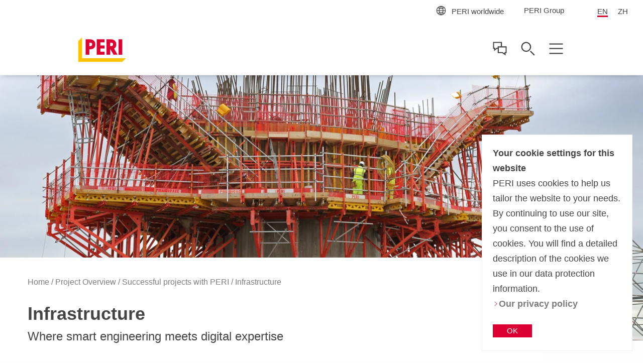

--- FILE ---
content_type: text/html;charset=UTF-8
request_url: https://www.perihk.com/en/projects/projects-overview/infrastructure-projects.html
body_size: 16325
content:
<!doctype html>
<html lang="en-HK">
 <head>
  <meta charset="utf-8">
  <meta http-equiv="X-UA-Compatible" content="IE=edge">
  <meta name="viewport" content="width=device-width, initial-scale=1.0, maximum-scale=5.0, minimum-scale=1.0">
  <title>PERI Infrastructure Projects</title>
  <meta name="description" content="Transport engineering includes civil engineering works for traffic routes such as bridges, retaining walls and tunnels.">
  <meta name="author" content="PERI">
  <meta name="thumbnail" content="https://cdn.peri.cloud/dam/jcr:0a876333-b5b1-4f75-a2a8-996e26cbf100/50656/civil-engineering-oparno-motorway-bridge.jpg?width=470&amp;height=264&amp;fit=bounds&amp;auto=webp">
  <meta name="date" content="2024-12-08T18:00:35.937+01:00">
  <meta name="sitename" content="fe2-perihk_com">
  <meta name="audience" content="">
  <meta name="languages" content="en-HK,zh-HK">
  <link rel="alternate" hreflang="en-HK" href="https://www.perihk.com/en/projects/projects-overview/infrastructure-projects.html">
  <link rel="alternate" hreflang="zh-HK" href="https://www.perihk.com/zh/projects/projects-overview/infrastructure-projects.html">
  <link rel="icon" href="/.resources/fe2/webresources/img/favicon.ico" type="image/x-icon">
  <link rel="stylesheet" href="https://cdn.peri.cloud/.resources/fe2/webresources/css/styles~2025-12-01-08-30-48-000~cache.css" media="screen, print">
  <link rel="preload" href="https://cdn.peri.cloud/.resources/fe2/webresources/js/scripts~2025-12-01-08-30-48-000~cache.js" as="script">
  <link rel="canonical" href="https://www.perihk.com/en/projects/projects-overview/infrastructure-projects.html">
  <link rel="preconnect" href="https://www.googletagmanager.com">
  <link rel="preconnect" href="https://www.google-analytics.com">
  <link rel="preconnect" href="https://googleads.g.doubleclick.net">
  <link rel="preconnect" href="https://google.com">
  <link rel="preconnect" href="https://google.de">
  <meta property="og:url" content="https://www.perihk.com/en/projects/projects-overview/infrastructure-projects.html">
  <meta property="og:site_name" content="PERI Infrastructure Projects">
  <meta property="og:title" content="PERI Infrastructure Projects">
  <meta property="og:description" content="Transport engineering includes civil engineering works for traffic routes such as bridges, retaining walls and tunnels.">
  <meta property="og:image" content="https://cdn.peri.cloud/dam/jcr:0a876333-b5b1-4f75-a2a8-996e26cbf100/50656/civil-engineering-oparno-motorway-bridge.jpg?width=470&amp;height=264&amp;fit=bounds&amp;auto=webp">
  <meta name="twitter:card" content="summary_large_image">
  <meta name="twitter:site" content="@PERIgroup">
  <meta name="twitter:title" content="PERI Infrastructure Projects">
  <meta name="twitter:creator" content="@PERIgroup">
  <meta name="twitter:description" content="Transport engineering includes civil engineering works for traffic routes such as bridges, retaining walls and tunnels.">
  <meta name="twitter:image" content="https://cdn.peri.cloud/dam/jcr:0a876333-b5b1-4f75-a2a8-996e26cbf100/50656/civil-engineering-oparno-motorway-bridge.jpg?width=470&amp;height=264&amp;fit=bounds&amp;auto=webp">
  <script type="application/javascript">
window.spriteFilePath = '/.resources/fe2/webresources/img/sprite~2025-12-01-08-30-49-000~cache.svg';
window.sitePublicDomain = 'perihk.com'
</script><!-- Google Tag Manager -->
  <script type="text/javascript">
// create dataLayer
window.dataLayer = window.dataLayer || [];
function gtag() {
dataLayer.push(arguments);
}
// Enable ads data redaction by default [optional]
gtag("set", "ads_data_redaction", true);
</script>
  <script type="text/javascript">
(function(w, d, s, l, i) {
w[l] = w[l] || [];
w[l].push({
'gtm.start': new Date().getTime(),
event: 'gtm.js'
});
var f = d.getElementsByTagName(s)[0],
j = d.createElement(s),
dl = l != 'dataLayer' ? '&l=' + l : '';
j.async = true;
j.src =
'https://www.googletagmanager.com/gtm.js?id=' + i + dl;
f.parentNode.insertBefore(j, f);
})(window, document, 'script', 'dataLayer', 'GTM-TNPFFH');
</script>
  <script type="text/javascript">
// create dataLayer
window.dataLayer = window.dataLayer || [];
function gtag() {
dataLayer.push(arguments);
}
// Enable ads data redaction by default [optional]
gtag("set", "ads_data_redaction", true);
</script>
  <script type="text/javascript">
(function(w, d, s, l, i) {
w[l] = w[l] || [];
w[l].push({
'gtm.start': new Date().getTime(),
event: 'gtm.js'
});
var f = d.getElementsByTagName(s)[0],
j = d.createElement(s),
dl = l != 'dataLayer' ? '&l=' + l : '';
j.async = true;
j.src =
'https://www.googletagmanager.com/gtm.js?id=' + i + dl;
f.parentNode.insertBefore(j, f);
})(window, document, 'script', 'dataLayer', 'GTM-P6VFZD');
</script><!-- /Google Tag Manager -->
  <meta name="msvalidate.01" content="76121FBC052362CDE140CFD70C88A73B">
  <link rel="preload" as="font" href="/.resources/fe2/webresources/fonts/roboto-v30-cyrillic_cyrillic-ext_greek_greek-ext_latin_latin-ext_vietnamese-300.woff2" crossorigin="anonymous">
  <link rel="preload" as="font" href="/.resources/fe2/webresources/fonts/roboto-v30-cyrillic_cyrillic-ext_greek_greek-ext_latin_latin-ext_vietnamese-regular.woff2" crossorigin="anonymous">
  <link rel="preload" as="font" href="/.resources/fe2/webresources/fonts/roboto-v30-cyrillic_cyrillic-ext_greek_greek-ext_latin_latin-ext_vietnamese-500.woff2" crossorigin="anonymous">
  <link rel="preload" as="font" href="/.resources/fe2/webresources/fonts/roboto-v30-cyrillic_cyrillic-ext_greek_greek-ext_latin_latin-ext_vietnamese-700.woff2" crossorigin="anonymous">
 </head>
 <body data-v-sticky-container>
  <!-- Google Tag Manager -->
  <noscript>
   <iframe src="https://www.googletagmanager.com/ns.html?id=GTM-TNPFFH" height="0" width="0" style="display:none;visibility:hidden"></iframe>
  </noscript>
  <noscript>
   <iframe src="https://www.googletagmanager.com/ns.html?id=GTM-P6VFZD" height="0" width="0" style="display:none;visibility:hidden"></iframe>
  </noscript><!-- /Google Tag Manager -->
  <div id="app">
   <main id="main" class="main ">
    <div class="inpage-nav">
     <inpage-nav-buttons tel="+852 3102 7900" sales-manager="" contact="https://www.perihk.com/en/contact.html" newsletter="" email="info@perihk.com" :labels="{
'tel': 'tel.:',
'contact': 'Contact us',
'salesManager': 'Go to sales contact',
'newsletter': 'Newsletter',
'email': 'Contact us',
'fab': ''
}" fab-url="" fab-icon="">
     </inpage-nav-buttons>
    </div>
    <section class="section page-image ">
     <div>
      <div class="image image--cover image--position-center image--fixed-height ">
       <figure class="image__figure ">
        <picture class="image__picture">
         <source media="(min-width: 1440px)" srcset="https://cdn.peri.cloud/dam/jcr:5b5d97b9-af0c-484d-8290-c539791a0000/50681/mersey-gateway-cheshire.jpg?width=1600&amp;height=900&amp;fit=bounds&amp;auto=webp">
         <source media="(min-width: 1200px)" srcset="https://cdn.peri.cloud/dam/jcr:5b5d97b9-af0c-484d-8290-c539791a0000/50681/mersey-gateway-cheshire.jpg?width=1600&amp;height=900&amp;fit=bounds&amp;auto=webp">
         <source media="(min-width: 1024px)" srcset="https://cdn.peri.cloud/dam/jcr:5b5d97b9-af0c-484d-8290-c539791a0000/50681/mersey-gateway-cheshire.jpg?width=970&amp;height=545&amp;fit=bounds&amp;auto=webp">
         <source media="(min-width: 640px)" srcset="https://cdn.peri.cloud/dam/jcr:5b5d97b9-af0c-484d-8290-c539791a0000/50681/mersey-gateway-cheshire.jpg?width=970&amp;height=545&amp;fit=bounds&amp;auto=webp">
         <source media="(min-width: 1px)" srcset="https://cdn.peri.cloud/dam/jcr:5b5d97b9-af0c-484d-8290-c539791a0000/50681/mersey-gateway-cheshire.jpg?width=470&amp;height=264&amp;fit=bounds&amp;auto=webp">
         <img width="5757" height="3766" class="image__img " src="https://cdn.peri.cloud/dam/jcr:5b5d97b9-af0c-484d-8290-c539791a0000/50681/mersey-gateway-cheshire.jpg?width=470&amp;height=264&amp;fit=bounds&amp;auto=webp" title="Mersey Gateway, Cheshire" alt="The Mersey Gateway is a cable-stayed bridge stretching over 2,000 m from Runcorn to Widnes" style="max-height: 3766px; max-width: 5757px;" data-title="Mersey Gateway, Cheshire" data-description="The Mersey Gateway is a cable-stayed bridge stretching over 2,000 m from Runcorn to Widnes">
        </picture>
       </figure>
      </div>
     </div>
    </section>
    <section class="section page-intro page-intro--loading section--compact-top page-intro--small-bottom page-intro--breadcrumbs-and-media">
     <div>
      <div class="page-intro__overlay ">
       <div class="page-intro__container">
        <nav class="breadcrumbs-nav" role="navigation">
         <div class="breadcrumbs-nav__container">
          <ul class="breadcrumbs-nav__breadcrumbs">
           <li class="breadcrumbs-nav__breadcrumb-item"><a class="breadcrumbs-nav__link" href="https://www.perihk.com/en/"> Home </a></li>
           <li class="breadcrumbs-nav__breadcrumb-item"><a class="breadcrumbs-nav__link" href="https://www.perihk.com/en/projects.html"> Project Overview </a></li>
           <li class="breadcrumbs-nav__breadcrumb-item"><a class="breadcrumbs-nav__link" href="https://www.perihk.com/en/projects/projects-overview.html"> Successful projects with PERI </a></li>
           <li class="breadcrumbs-nav__breadcrumb-item">Infrastructure</li>
          </ul><a href="https://www.perihk.com/en/projects/projects-overview.html" role="navigation" aria-label="Link Successful projects with PERI https://www.perihk.com/en/projects/projects-overview.html" class="button button--breadcrumb button--with-icon-left ">
           <svg class="icon button__icon-before icon--15-15" version="1.1" xmlns="http://www.w3.org/2000/svg" xmlns:xlink="http://www.w3.org/1999/xlink">
            <use xlink:href="/.resources/fe2/webresources/img/sprite~2025-12-01-08-30-49-000~cache.svg#peri-ui-icon_arrow-simple--left"></use>
           </svg><span class="button__text">Successful projects with PERI</span> </a>
         </div>
        </nav>
        <div class="page-intro__head">
         <div class="page-intro__headline ">
          <h1>Infrastructure</h1><span class="page-intro__sub-title">Where smart engineering meets digital expertise</span>
         </div>
        </div>
        <div class="page-intro__content">
         <div class="rich-text rich-text--standard-bottom-margin">
          <p>For years, we've delivered some of the most complex roads, tunnels and bridges all over the world. By using modern technology alongside our trusted temporary works systems, we help you deliver infrastructure built to last.</p>
         </div>
        </div>
       </div>
      </div>
     </div>
    </section>
    <section class="section finder ">
     <header class="section-header section-header--medium-margin-bottom">
      <div class="section-header__container ">
       <div class="section-header__headline ">
        <h2>Infrastructure Projects</h2>
       </div>
      </div>
     </header><taxonomy-finder item-layout="image-tile" layout="grid" :taxonomies="[{&quot;id&quot;:&quot;4d1882d9-807d-3523-ae97-b9da21b539f8&quot;,&quot;path&quot;:&quot;civil-engineering&quot;,&quot;label&quot;:&quot;Civil Engineering&quot;,&quot;image&quot;:&quot;jcr:126de0a4-e0b2-3d58-90e6-06b1f16898bc&quot;,&quot;subTaxonomies&quot;:[],&quot;items&quot;:[&quot;nx-projects:d5783b54-f41e-3ecb-b6be-c63d93181a9c&quot;,&quot;nx-projects:ca82b4d1-eb97-3edc-8c95-f148a6d3aae7&quot;,&quot;nx-projects:5e4b36a8-ee6f-366b-9803-373f1cf304ec&quot;,&quot;nx-projects:414b75c5-1f8b-320a-b18c-2b9166be34ef&quot;,&quot;nx-projects:3dca4275-2ae3-3aa7-b65f-90be8466aa4b&quot;,&quot;nx-projects:3b2e01c0-1eaf-3aa7-9e8f-2fc5caf4f0c1&quot;,&quot;nx-projects:52e40879-f1ff-3030-b38d-1af1d1c686c6&quot;,&quot;nx-projects:3c4e84c8-cbcc-3a4c-b35e-706c5fc19ca4&quot;,&quot;nx-projects:fe46ec56-3db3-3ee2-85b4-0e75d0d48601&quot;,&quot;nx-projects:5a9fb1a8-746b-3464-ae55-ef1418797e14&quot;,&quot;nx-projects:ed78534e-285c-34dd-864d-0febb35e0fd6&quot;,&quot;nx-projects:4e4da444-5ac8-3462-b503-6dcc7b8abd14&quot;,&quot;nx-projects:e1c9a4df-2e2c-3c24-90ae-364c81b08d99&quot;,&quot;nx-projects:b77ef4f1-264c-393f-9650-096c3d1428e6&quot;,&quot;nx-projects:22532e2a-3353-3f20-b1ad-f9798c4245be&quot;,&quot;nx-projects:a11f4feb-e2b8-3ec0-9cec-bc9b87d892ad&quot;,&quot;nx-projects:3f0f654c-8ef4-36ea-8fea-be53f29c7e2a&quot;,&quot;nx-projects:b9f1361d-3d88-3e61-8ac1-39d73f24f672&quot;,&quot;nx-projects:b0314cfe-77bd-3d42-b31d-b1288d63e8ad&quot;,&quot;nx-projects:03c1bc88-7f86-3b63-9b94-b14302e4e760&quot;,&quot;nx-projects:31bbf67a-1ae7-3b60-af1c-0730bc57ccb0&quot;,&quot;nx-projects:46d090a3-a9bc-3dc6-b925-bce3d58491e6&quot;,&quot;nx-projects:eeae49da-83f3-3661-9d2e-a108c821a262&quot;,&quot;nx-projects:0abcdac6-c309-3417-92da-a99b281ac4cf&quot;,&quot;nx-projects:a335466c-a7a0-3b8f-bfa3-67b32c5a3968&quot;,&quot;nx-projects:782c5a7f-4cb1-3efe-b4d7-0ef731c9f9cb&quot;,&quot;nx-projects:a30cbe26-cc51-37b5-a193-69bec5a1686c&quot;,&quot;nx-projects:f5baf79d-bc44-34c5-bc46-5c2ed4527ca4&quot;,&quot;nx-projects:6deed152-b273-3b0a-8642-a9436f6adbab&quot;,&quot;nx-projects:9ef8e2a4-6b87-3969-80f9-3937ba88960e&quot;,&quot;nx-projects:33bc9330-6fd0-3f6b-bc12-0e25583d4272&quot;,&quot;nx-projects:10c748fc-22fa-3009-9720-f1197032d588&quot;,&quot;nx-projects:a5492309-060e-3cb8-899e-3b4e0e2ba8dd&quot;,&quot;nx-projects:462326f2-f65e-3528-80c6-fc7c1606dc7b&quot;,&quot;nx-projects:eba27c5f-2afe-3b57-995d-c66beedcc9ed&quot;,&quot;nx-projects:01e32293-1e1e-35cb-ac50-1136f1e295f9&quot;,&quot;nx-projects:8ad29dbf-8ab5-3a7f-a766-f89960cdfcf1&quot;,&quot;nx-projects:98f975bd-85ca-39d6-82e4-972297965e88&quot;,&quot;nx-projects:96efc036-8217-341a-8676-9c9679801eaf&quot;,&quot;nx-projects:cd8761e3-8e6b-35e4-a688-aea38f570662&quot;,&quot;nx-projects:f0d88f92-282b-3f71-84a5-7b1ff3931bfb&quot;,&quot;nx-projects:dc082ca1-cc6e-354c-aaac-1b78616c76c6&quot;,&quot;nx-projects:4c48ce83-bf26-31a2-b184-bc5f99b831f8&quot;,&quot;nx-projects:0b0d5821-3441-30a5-bd18-2eeb02a1eb70&quot;,&quot;nx-projects:9b2ada20-343b-3389-9af3-6c0b605ec9dd&quot;,&quot;nx-projects:abcced9c-0fa2-3f26-88dd-2568f025b255&quot;,&quot;nx-projects:4dbe1695-1643-3ee8-a4e5-a669acb841e9&quot;,&quot;nx-projects:c6e5a6a9-7a23-327e-858c-0e9f7bea88c3&quot;,&quot;nx-projects:5f258dc5-c512-3d28-9064-76f636d31591&quot;,&quot;nx-projects:753b9e5b-0b9f-3cfb-875b-5f7ea49711ef&quot;,&quot;nx-projects:275f4259-efb3-3697-abf9-bfe1848d990d&quot;,&quot;nx-projects:ca260fe2-0a18-3379-aeed-409ed0793ecc&quot;,&quot;nx-projects:ea4814dd-71fd-308b-8abf-497ef6dbb9dc&quot;,&quot;nx-projects:affacac5-b954-30f1-9f30-ffd2ad65807e&quot;,&quot;nx-projects:2aaf4dbc-11eb-3bbb-ae9b-da1ad5cc1ca1&quot;,&quot;nx-projects:954cafb9-9631-3798-ba36-f897589e60e4&quot;,&quot;nx-projects:2ec359ba-ff38-3165-bf0c-1c3cc4daf26a&quot;,&quot;nx-projects:329c5ca3-494a-36ce-b83d-92dd84f843c2&quot;,&quot;nx-projects:78355471-a34f-3243-83e5-145d835df7b2&quot;,&quot;nx-projects:f86d851e-8124-33e4-ae36-564c2827b809&quot;,&quot;nx-projects:a8950a80-6843-3e5e-a3a4-f905c84dfd4d&quot;,&quot;nx-projects:36561412-7d5a-3e4f-bc15-fce613319e50&quot;,&quot;nx-projects:0cdade69-f39d-3313-9e05-e3e681f7ed92&quot;,&quot;nx-projects:3d95978a-413c-31ba-9bd2-550c1bfa842d&quot;,&quot;nx-projects:469e8b79-a71c-39cc-8484-eadc4a7aa44b&quot;,&quot;nx-projects:3eece89a-220a-3668-aa03-c850f23cfd46&quot;,&quot;nx-projects:56992060-d341-3d36-9e17-b4d2dcf1d4b0&quot;,&quot;nx-projects:f0b5804d-7fd5-3c05-99f2-7a7f09ef247d&quot;,&quot;nx-projects:91a2fedd-2b72-312c-9d7a-e3975ccc6b21&quot;,&quot;nx-projects:7d03ad99-fef5-3828-9b3b-a0d524a3339a&quot;,&quot;nx-projects:f543e8ec-c790-38fd-b964-1fcc37f3cd3f&quot;,&quot;nx-projects:028d3fa4-cdb3-3315-8a49-1ea05ea2e978&quot;,&quot;nx-projects:e78ed303-8931-3b95-bf52-490c642ac580&quot;,&quot;nx-projects:33cd7026-98db-3d19-a431-be266d752bd0&quot;,&quot;nx-projects:99719db0-1a19-3161-bd5e-e92e4fa546ce&quot;,&quot;nx-projects:af1800b7-a30a-3571-989c-9985563c292c&quot;,&quot;nx-projects:f1f69b38-4383-3cc5-b789-e8b7dace92ac&quot;,&quot;nx-projects:fd2d5e60-edc8-39c6-be3f-dc5b769c1d15&quot;,&quot;nx-projects:0fd74118-d6d8-34ea-886f-864892808343&quot;,&quot;nx-projects:757ddadb-aa0f-309d-a381-ae191ba5a9e9&quot;,&quot;nx-projects:aa57c0a7-261e-3519-a190-9276d586b0c8&quot;,&quot;nx-projects:90f4692b-5e2e-35d6-8916-b69637d8d1ce&quot;,&quot;nx-projects:fd710751-fc51-34f6-9cbc-d3a98c1d09c6&quot;,&quot;nx-projects:990c7d58-1983-36a7-96c8-b247c51f0588&quot;,&quot;nx-projects:9dd261e7-34fb-3982-a3dc-70fb46daceac&quot;,&quot;nx-projects:8ef3182f-b348-3bc2-b942-d52aa89b91d4&quot;,&quot;nx-projects:07cea16b-13ab-36b7-a2aa-14734a6b2501&quot;,&quot;nx-projects:8f509898-10ab-3af9-9b39-79ea05ebda5c&quot;,&quot;nx-projects:6152e436-7d4a-36f2-bc61-ce2fdc2d4482&quot;,&quot;nx-projects:5dd131d2-4e4c-34cd-88fc-0045d2706fbc&quot;,&quot;nx-projects:4647e47e-ccf2-3947-b4cb-c04db170c7a0&quot;,&quot;nx-projects:769f27be-e68d-36ea-b5b5-2a95de8dc8a0&quot;,&quot;nx-projects:dd824be6-c89c-3145-b2e6-b7b1eb4c4b31&quot;,&quot;nx-projects:296e3b2d-2a23-32f6-b111-10ba7cf21be9&quot;,&quot;nx-projects:5e767de3-5406-3842-8a1e-3cbfb37db48a&quot;,&quot;nx-projects:9c86ecd3-f4b4-3f40-a7dd-3a29fff30c2c&quot;,&quot;nx-projects:effc7b79-1868-3a1f-a904-f99783074502&quot;,&quot;nx-projects:b1690b9c-6309-3beb-b3ee-446fc2477ad9&quot;,&quot;nx-projects:a01e6531-44f8-32db-860e-cfda069dbf17&quot;,&quot;nx-projects:b672cb37-1e85-4ee2-85ca-2222631fc0da&quot;,&quot;nx-projects:18e6f74d-0bcb-4298-9eef-e5270c5d80a3&quot;,&quot;nx-projects:9164e23e-06a5-4d64-b19e-c22c23600dc1&quot;]},{&quot;id&quot;:&quot;b10d31f0-5512-33bc-9be1-db9b16612ff9&quot;,&quot;path&quot;:&quot;water-retaining-structures&quot;,&quot;label&quot;:&quot;Water Retaining Structures&quot;,&quot;image&quot;:&quot;jcr:ecfef02e-6cf5-47ef-a42a-70e581d50a25&quot;,&quot;subTaxonomies&quot;:[],&quot;items&quot;:[&quot;nx-projects:dfe73c18-88db-3111-8c80-677ab4a87f67&quot;,&quot;nx-projects:8937f760-25af-331f-a7f8-62e0804dfaf4&quot;,&quot;nx-projects:b86d5329-a9bb-3d14-88a3-c7db205d7657&quot;,&quot;nx-projects:6731ec10-5f67-3bb2-ac23-e9feae7f46d3&quot;,&quot;nx-projects:4b3eaed5-a550-3c70-aa67-36481d2ee9cc&quot;,&quot;nx-projects:d8d9ecca-1118-3361-bee5-57bc3e3012a7&quot;,&quot;nx-projects:7a5512c2-095c-3bf2-9d01-5c949e8f5775&quot;,&quot;nx-projects:c5928733-8c29-381a-916f-9a5c3985bd68&quot;,&quot;nx-projects:0ea14ab7-ccfb-3303-a625-82da70f4edd6&quot;,&quot;nx-projects:08673b26-168b-34c0-908a-c8aad58ded92&quot;,&quot;nx-projects:194ab95a-4f0a-302e-9816-faa8bea3e851&quot;,&quot;nx-projects:7236dadc-6093-3463-ad38-27dbe9129cdb&quot;,&quot;nx-projects:7583a06e-12eb-33d9-afab-ce9da03e80a5&quot;,&quot;nx-projects:b24cb201-46de-3006-b1d9-87299df23298&quot;,&quot;nx-projects:3e63b1b4-ac97-3156-86a6-4abe8c090e89&quot;,&quot;nx-projects:be92df63-898e-3297-b699-99628909dc19&quot;,&quot;nx-projects:fb4a3245-0b36-3af1-b1d0-1052591201ae&quot;,&quot;nx-projects:d815a9cf-05be-3480-b75d-2158f74186a9&quot;,&quot;nx-projects:bc501681-d86d-3b7e-8503-62e0bb17f303&quot;,&quot;nx-projects:7a0d0ffb-9b70-3b0d-affa-d028b81fdcea&quot;,&quot;nx-projects:c1fcdb20-bdc1-3571-a62a-2ba23ba2d795&quot;,&quot;nx-projects:757ddadb-aa0f-309d-a381-ae191ba5a9e9&quot;,&quot;nx-projects:2a8bfb53-b3d1-3c02-b5c8-22ddc99b4188&quot;,&quot;nx-projects:60881dbc-c157-3ba9-af26-0029630eb014&quot;,&quot;nx-projects:990c7d58-1983-36a7-96c8-b247c51f0588&quot;,&quot;nx-projects:ad3b7ec1-2392-3297-957f-a716ed86d91a&quot;,&quot;nx-projects:2b045a9f-6df6-4d39-9f3f-e2d0a6278270&quot;]}]" :show-filters="true" clear-filters-label="Clear filter" filter-options-headline-label="Find the matching solution for your needs" show-filter-overlay-label="Show Filter" show-results-button-label="Show Results" show-results-info-label="Results for">
      <template v-slot:warning>
      </template>
      <template v-slot:plus>
       <svg class="icon finder__category-plus-icon " version="1.1" xmlns="http://www.w3.org/2000/svg" xmlns:xlink="http://www.w3.org/1999/xlink">
        <use xlink:href="/.resources/fe2/webresources/img/sprite~2025-12-01-08-30-49-000~cache.svg#peri-ui-icon_plus--light"></use>
       </svg>
      </template>
      <template v-slot:clear>
       <svg class="icon finder__category-undo-icon " version="1.1" xmlns="http://www.w3.org/2000/svg" xmlns:xlink="http://www.w3.org/1999/xlink">
        <use xlink:href="/.resources/fe2/webresources/img/sprite~2025-12-01-08-30-49-000~cache.svg#peri-ui-icon_undo"></use>
       </svg>
      </template>
      <taxonomy-finder-item-registration link="https://www.perihk.com/en/projects/honkong-zhuhai-macao-bridge.html" layout="image-tile" id="b0314cfe-77bd-3d42-b31d-b1288d63e8ad" kicker="China" title="Hongkong-Zhuhai-Macao Bridge (HZMB)" description="Incremental launching forming machine for the world´s longest underwater tunnel" :taxonomy-paths="[&quot;civil-engineering&quot;]" :rendering="false" key="0">
       <div class="image image--cover-all image--position-center ">
        <figure class="image__figure ">
         <picture class="image__picture">
          <source media="(min-width: 1440px)" srcset="https://cdn.peri.cloud/dam/jcr:b605f99b-cd35-39af-aa1a-c27a1ab07c6d/62480/hongkong-zhuhai-macao-bridge-the-180-m-long-tunnel-elements-are-cast-in-eight-individual-segments-each-22-50-m-long-%E2%80%93-monolithic-without-ties-and-in-compliance-with-strict-dimensional-tolerances.jpg?width=1600&amp;height=900&amp;fit=bounds&amp;auto=webp">
          <source media="(min-width: 1200px)" srcset="https://cdn.peri.cloud/dam/jcr:b605f99b-cd35-39af-aa1a-c27a1ab07c6d/62480/hongkong-zhuhai-macao-bridge-the-180-m-long-tunnel-elements-are-cast-in-eight-individual-segments-each-22-50-m-long-%E2%80%93-monolithic-without-ties-and-in-compliance-with-strict-dimensional-tolerances.jpg?width=1600&amp;height=900&amp;fit=bounds&amp;auto=webp">
          <source media="(min-width: 1024px)" srcset="https://cdn.peri.cloud/dam/jcr:b605f99b-cd35-39af-aa1a-c27a1ab07c6d/62480/hongkong-zhuhai-macao-bridge-the-180-m-long-tunnel-elements-are-cast-in-eight-individual-segments-each-22-50-m-long-%E2%80%93-monolithic-without-ties-and-in-compliance-with-strict-dimensional-tolerances.jpg?width=970&amp;height=545&amp;fit=bounds&amp;auto=webp">
          <source media="(min-width: 640px)" srcset="https://cdn.peri.cloud/dam/jcr:b605f99b-cd35-39af-aa1a-c27a1ab07c6d/62480/hongkong-zhuhai-macao-bridge-the-180-m-long-tunnel-elements-are-cast-in-eight-individual-segments-each-22-50-m-long-%E2%80%93-monolithic-without-ties-and-in-compliance-with-strict-dimensional-tolerances.jpg?width=970&amp;height=545&amp;fit=bounds&amp;auto=webp">
          <source media="(min-width: 1px)" srcset="https://cdn.peri.cloud/dam/jcr:b605f99b-cd35-39af-aa1a-c27a1ab07c6d/62480/hongkong-zhuhai-macao-bridge-the-180-m-long-tunnel-elements-are-cast-in-eight-individual-segments-each-22-50-m-long-%E2%80%93-monolithic-without-ties-and-in-compliance-with-strict-dimensional-tolerances.jpg?width=970&amp;height=545&amp;fit=bounds&amp;auto=webp">
          <img width="1600" height="900" class="image__img " src="https://cdn.peri.cloud/dam/jcr:b605f99b-cd35-39af-aa1a-c27a1ab07c6d/62480/hongkong-zhuhai-macao-bridge-the-180-m-long-tunnel-elements-are-cast-in-eight-individual-segments-each-22-50-m-long-%E2%80%93-monolithic-without-ties-and-in-compliance-with-strict-dimensional-tolerances.jpg?width=970&amp;height=545&amp;fit=bounds&amp;auto=webp" loading="lazy" title="Hongkong-Zhuhai-Macao Bridge - The 180 m long tunnel elements are cast in eight individual segments each 22.50 m long – monolithic, without ties and in compliance with strict dimensional tolerances." alt="The 180 m long tunnel elements are cast in eight individual segments each 22.50 m long – monolithic, without ties and in compliance with strict dimensional tolerances." style="max-height: 900px; max-width: 1600px;" data-title="Hongkong-Zhuhai-Macao Bridge - The 180 m long tunnel elements are cast in eight individual segments each 22.50 m long – monolithic, without ties and in compliance with strict dimensional tolerances." data-description="The 180 m long tunnel elements are cast in eight individual segments each 22.50 m long – monolithic, without ties and in compliance with strict dimensional tolerances.">
         </picture>
        </figure>
       </div>
      </taxonomy-finder-item-registration>
      <taxonomy-finder-item-registration link="https://www.perihk.com/en/projects/xrl-west-kowloon-terminus.html" layout="image-tile" id="07cea16b-13ab-36b7-a2aa-14734a6b2501" kicker="Hong Kong" title="Express Rail Link West Kowloon Terminus" description="2,000 tonnes of PERI UP Scaffold supplied on the largest civil contract of XRL Hong Kong Section" :taxonomy-paths="[&quot;civil-engineering&quot;]" :rendering="false" key="1">
       <div class="image image--cover-all image--position-center ">
        <figure class="image__figure ">
         <picture class="image__picture">
          <source media="(min-width: 1440px)" srcset="https://cdn.peri.cloud/dam/jcr:b3f1d409-b76f-4275-a3a0-008e40683d74/78659/express-rail-link-west-kowloon-terminus-birdcage-scaffold.jpg?width=1600&amp;height=900&amp;fit=bounds&amp;auto=webp">
          <source media="(min-width: 1200px)" srcset="https://cdn.peri.cloud/dam/jcr:b3f1d409-b76f-4275-a3a0-008e40683d74/78659/express-rail-link-west-kowloon-terminus-birdcage-scaffold.jpg?width=1600&amp;height=900&amp;fit=bounds&amp;auto=webp">
          <source media="(min-width: 1024px)" srcset="https://cdn.peri.cloud/dam/jcr:b3f1d409-b76f-4275-a3a0-008e40683d74/78659/express-rail-link-west-kowloon-terminus-birdcage-scaffold.jpg?width=970&amp;height=545&amp;fit=bounds&amp;auto=webp">
          <source media="(min-width: 640px)" srcset="https://cdn.peri.cloud/dam/jcr:b3f1d409-b76f-4275-a3a0-008e40683d74/78659/express-rail-link-west-kowloon-terminus-birdcage-scaffold.jpg?width=970&amp;height=545&amp;fit=bounds&amp;auto=webp">
          <source media="(min-width: 1px)" srcset="https://cdn.peri.cloud/dam/jcr:b3f1d409-b76f-4275-a3a0-008e40683d74/78659/express-rail-link-west-kowloon-terminus-birdcage-scaffold.jpg?width=970&amp;height=545&amp;fit=bounds&amp;auto=webp">
          <img width="1559" height="1019" class="image__img " src="https://cdn.peri.cloud/dam/jcr:b3f1d409-b76f-4275-a3a0-008e40683d74/78659/express-rail-link-west-kowloon-terminus-birdcage-scaffold.jpg?width=970&amp;height=545&amp;fit=bounds&amp;auto=webp" loading="lazy" title="Express rail link west Kowloon terminus birdcage scaffold" alt="Overview of 2,000 tonnes of PERI UP access scaffold on the Express Rail Link Project" style="max-height: 1019px; max-width: 1559px;" data-title="Express rail link west Kowloon terminus birdcage scaffold" data-description="Overview of 2,000 tonnes of PERI UP access scaffold on the Express Rail Link Project">
         </picture>
        </figure>
       </div>
      </taxonomy-finder-item-registration>
      <taxonomy-finder-item-registration link="https://www.perihk.com/en/projects/central-kowloon-route.html" layout="image-tile" id="8f509898-10ab-3af9-9b39-79ea05ebda5c" kicker="Hong Kong" title="Central Kowloon Route" description="PERI has supplied over 4,000 tons of rental equipment, over 78,000 m of tie bar and accessories" :taxonomy-paths="[&quot;civil-engineering&quot;]" :rendering="false" key="2">
       <div class="image image--cover-all image--position-center ">
        <figure class="image__figure ">
         <picture class="image__picture">
          <source media="(min-width: 1440px)" srcset="https://cdn.peri.cloud/dam/jcr:a9fbfd0b-57fc-4dab-83a4-6c86a64a121b/79067/ckr1.jpg?width=1600&amp;height=900&amp;fit=bounds&amp;auto=webp">
          <source media="(min-width: 1200px)" srcset="https://cdn.peri.cloud/dam/jcr:a9fbfd0b-57fc-4dab-83a4-6c86a64a121b/79067/ckr1.jpg?width=1600&amp;height=900&amp;fit=bounds&amp;auto=webp">
          <source media="(min-width: 1024px)" srcset="https://cdn.peri.cloud/dam/jcr:a9fbfd0b-57fc-4dab-83a4-6c86a64a121b/79067/ckr1.jpg?width=970&amp;height=545&amp;fit=bounds&amp;auto=webp">
          <source media="(min-width: 640px)" srcset="https://cdn.peri.cloud/dam/jcr:a9fbfd0b-57fc-4dab-83a4-6c86a64a121b/79067/ckr1.jpg?width=970&amp;height=545&amp;fit=bounds&amp;auto=webp">
          <source media="(min-width: 1px)" srcset="https://cdn.peri.cloud/dam/jcr:a9fbfd0b-57fc-4dab-83a4-6c86a64a121b/79067/ckr1.jpg?width=970&amp;height=545&amp;fit=bounds&amp;auto=webp">
          <img width="8256" height="5504" class="image__img " src="https://cdn.peri.cloud/dam/jcr:a9fbfd0b-57fc-4dab-83a4-6c86a64a121b/79067/ckr1.jpg?width=970&amp;height=545&amp;fit=bounds&amp;auto=webp" loading="lazy" title="CKR1" alt="Various systems are supplied in the CKR project" style="max-height: 5504px; max-width: 8256px;" data-title="CKR1" data-description="Various systems are supplied in the CKR project">
         </picture>
        </figure>
       </div>
      </taxonomy-finder-item-registration>
      <taxonomy-finder-item-registration link="https://www.perihk.com/en/projects/wab-shaft.html" layout="image-tile" id="6152e436-7d4a-36f2-bc61-ce2fdc2d4482" kicker="Hong Kong" title="Ho Man Tin Station WAB Entrance Shaft" description="Rectangular underground shaft part of MTR line extension – dimensions 6.6x9 m, depth approx 50m. Single sided formwork system, hydraulic climbing" :taxonomy-paths="[&quot;civil-engineering&quot;]" :rendering="false" key="3">
       <div class="image image--cover-all image--position-center ">
        <figure class="image__figure ">
         <picture class="image__picture">
          <source media="(min-width: 1440px)" srcset="https://cdn.peri.cloud/dam/jcr:a0b1c2d7-9cf6-407e-9387-bcb0d544ca16/78711/wab-shaft-1.jpg?width=1600&amp;height=900&amp;fit=bounds&amp;auto=webp">
          <source media="(min-width: 1200px)" srcset="https://cdn.peri.cloud/dam/jcr:a0b1c2d7-9cf6-407e-9387-bcb0d544ca16/78711/wab-shaft-1.jpg?width=1600&amp;height=900&amp;fit=bounds&amp;auto=webp">
          <source media="(min-width: 1024px)" srcset="https://cdn.peri.cloud/dam/jcr:a0b1c2d7-9cf6-407e-9387-bcb0d544ca16/78711/wab-shaft-1.jpg?width=970&amp;height=545&amp;fit=bounds&amp;auto=webp">
          <source media="(min-width: 640px)" srcset="https://cdn.peri.cloud/dam/jcr:a0b1c2d7-9cf6-407e-9387-bcb0d544ca16/78711/wab-shaft-1.jpg?width=970&amp;height=545&amp;fit=bounds&amp;auto=webp">
          <source media="(min-width: 1px)" srcset="https://cdn.peri.cloud/dam/jcr:a0b1c2d7-9cf6-407e-9387-bcb0d544ca16/78711/wab-shaft-1.jpg?width=970&amp;height=545&amp;fit=bounds&amp;auto=webp">
          <img width="1300" height="900" class="image__img " src="https://cdn.peri.cloud/dam/jcr:a0b1c2d7-9cf6-407e-9387-bcb0d544ca16/78711/wab-shaft-1.jpg?width=970&amp;height=545&amp;fit=bounds&amp;auto=webp" loading="lazy" title="Wab-shaft-1" alt="Initial assembly of single-lift platform on site. Note central platform opening for material transfer up and down the shaft. This central structure forms part of the &amp;quot;trussed&amp;quot; frame arrangement to transmit the imposed platform loads back to the 4 No. wall anchors. " style="max-height: 900px; max-width: 1300px;" data-title="Wab-shaft-1" data-description="Initial assembly of single-lift platform on site. Note central platform opening for material transfer up and down the shaft. This central structure forms part of the &amp;quot;trussed&amp;quot; frame arrangement to transmit the imposed platform loads back to the 4 No. wall anchors. ">
         </picture>
        </figure>
       </div>
      </taxonomy-finder-item-registration>
      <taxonomy-finder-item-registration link="https://www.perihk.com/en/projects/hkia-t1-annex-car-park-expansion.html" layout="image-tile" id="5dd131d2-4e4c-34cd-88fc-0045d2706fbc" kicker="Hong Kong" title="Hong Kong International Airport Terminal 1 Annex and Car Park 4 Expansion" description="Construction of Terminal 1 Annex with SB Frames and multi-storey parking using Alpha and VST towers" :taxonomy-paths="[&quot;civil-engineering&quot;]" :rendering="false" key="4">
       <div class="image image--cover-all image--position-center ">
        <figure class="image__figure ">
         <picture class="image__picture">
          <source media="(min-width: 1440px)" srcset="https://cdn.peri.cloud/dam/jcr:a33cfde3-d8ea-4363-89d3-42741aeb10e3/79028/hkia-t1-annex-and-car-park-4-extension.jpg?width=1600&amp;height=900&amp;fit=bounds&amp;auto=webp">
          <source media="(min-width: 1200px)" srcset="https://cdn.peri.cloud/dam/jcr:a33cfde3-d8ea-4363-89d3-42741aeb10e3/79028/hkia-t1-annex-and-car-park-4-extension.jpg?width=1600&amp;height=900&amp;fit=bounds&amp;auto=webp">
          <source media="(min-width: 1024px)" srcset="https://cdn.peri.cloud/dam/jcr:a33cfde3-d8ea-4363-89d3-42741aeb10e3/79028/hkia-t1-annex-and-car-park-4-extension.jpg?width=970&amp;height=545&amp;fit=bounds&amp;auto=webp">
          <source media="(min-width: 640px)" srcset="https://cdn.peri.cloud/dam/jcr:a33cfde3-d8ea-4363-89d3-42741aeb10e3/79028/hkia-t1-annex-and-car-park-4-extension.jpg?width=970&amp;height=545&amp;fit=bounds&amp;auto=webp">
          <source media="(min-width: 1px)" srcset="https://cdn.peri.cloud/dam/jcr:a33cfde3-d8ea-4363-89d3-42741aeb10e3/79028/hkia-t1-annex-and-car-park-4-extension.jpg?width=970&amp;height=545&amp;fit=bounds&amp;auto=webp">
          <img width="1200" height="1600" class="image__img " src="https://cdn.peri.cloud/dam/jcr:a33cfde3-d8ea-4363-89d3-42741aeb10e3/79028/hkia-t1-annex-and-car-park-4-extension.jpg?width=970&amp;height=545&amp;fit=bounds&amp;auto=webp" loading="lazy" title="HKIA T1 Annex and Car Park 4 Extension" alt="Alpha Towers" style="max-height: 1600px; max-width: 1200px;" data-title="HKIA T1 Annex and Car Park 4 Extension" data-description="Alpha Towers">
         </picture>
        </figure>
       </div>
      </taxonomy-finder-item-registration>
      <taxonomy-finder-item-registration link="https://www.perihk.com/en/projects/hkia-t2-expansion.html" layout="image-tile" id="4647e47e-ccf2-3947-b4cb-c04db170c7a0" kicker="Hong Kong" title="Hong Kong International Airport Terminal 2 Expansion" description="PERI supplied PS 100, HDS, and VARIOKIT for the expansion work" :taxonomy-paths="[&quot;civil-engineering&quot;]" :rendering="false" key="5">
       <div class="image image--cover-all image--position-center ">
        <figure class="image__figure ">
         <picture class="image__picture">
          <source media="(min-width: 1440px)" srcset="https://cdn.peri.cloud/dam/jcr:f42dbf51-4cf0-48ee-a24e-18d838b26c06/78907/as-part-of-the-three-runway-system-3rs-project-the-existing-terminal-2-t2-at-hong-kong-international-airport-hkia-will-be-expanded-to-provide-full-fledged-terminal-services.jpg?width=1600&amp;height=900&amp;fit=bounds&amp;auto=webp">
          <source media="(min-width: 1200px)" srcset="https://cdn.peri.cloud/dam/jcr:f42dbf51-4cf0-48ee-a24e-18d838b26c06/78907/as-part-of-the-three-runway-system-3rs-project-the-existing-terminal-2-t2-at-hong-kong-international-airport-hkia-will-be-expanded-to-provide-full-fledged-terminal-services.jpg?width=1600&amp;height=900&amp;fit=bounds&amp;auto=webp">
          <source media="(min-width: 1024px)" srcset="https://cdn.peri.cloud/dam/jcr:f42dbf51-4cf0-48ee-a24e-18d838b26c06/78907/as-part-of-the-three-runway-system-3rs-project-the-existing-terminal-2-t2-at-hong-kong-international-airport-hkia-will-be-expanded-to-provide-full-fledged-terminal-services.jpg?width=970&amp;height=545&amp;fit=bounds&amp;auto=webp">
          <source media="(min-width: 640px)" srcset="https://cdn.peri.cloud/dam/jcr:f42dbf51-4cf0-48ee-a24e-18d838b26c06/78907/as-part-of-the-three-runway-system-3rs-project-the-existing-terminal-2-t2-at-hong-kong-international-airport-hkia-will-be-expanded-to-provide-full-fledged-terminal-services.jpg?width=970&amp;height=545&amp;fit=bounds&amp;auto=webp">
          <source media="(min-width: 1px)" srcset="https://cdn.peri.cloud/dam/jcr:f42dbf51-4cf0-48ee-a24e-18d838b26c06/78907/as-part-of-the-three-runway-system-3rs-project-the-existing-terminal-2-t2-at-hong-kong-international-airport-hkia-will-be-expanded-to-provide-full-fledged-terminal-services.jpg?width=970&amp;height=545&amp;fit=bounds&amp;auto=webp">
          <img width="6960" height="4640" class="image__img " src="https://cdn.peri.cloud/dam/jcr:f42dbf51-4cf0-48ee-a24e-18d838b26c06/78907/as-part-of-the-three-runway-system-3rs-project-the-existing-terminal-2-t2-at-hong-kong-international-airport-hkia-will-be-expanded-to-provide-full-fledged-terminal-services.jpg?width=970&amp;height=545&amp;fit=bounds&amp;auto=webp" loading="lazy" title="As part of the Three-Runway System (3RS) project, the existing Terminal 2 (T2) at Hong Kong International Airport (HKIA) will be expanded to provide full-fledged terminal services" alt="As part of the Three-Runway System (3RS) project, the existing Terminal 2 (T2) at Hong Kong International Airport (HKIA) will be expanded to provide full-fledged terminal services" style="max-height: 4640px; max-width: 6960px;" data-title="As part of the Three-Runway System (3RS) project, the existing Terminal 2 (T2) at Hong Kong International Airport (HKIA) will be expanded to provide full-fledged terminal services" data-description="As part of the Three-Runway System (3RS) project, the existing Terminal 2 (T2) at Hong Kong International Airport (HKIA) will be expanded to provide full-fledged terminal services">
         </picture>
        </figure>
       </div>
      </taxonomy-finder-item-registration>
      <taxonomy-finder-item-registration link="https://www.perihk.com/en/projects/hkia-3rs-apm-bhs.html" layout="image-tile" id="769f27be-e68d-36ea-b5b5-2a95de8dc8a0" kicker="Hong Kong" title="Hong Kong International Airport Three Runway Systems APM/BHS Tunnels and Related Works" description="PERI has delivered 1,420 tons of equipment just for the APM/BHS part of the construction" :taxonomy-paths="[&quot;civil-engineering&quot;]" :rendering="false" key="6">
       <div class="image image--cover-all image--position-center ">
        <figure class="image__figure ">
         <picture class="image__picture">
          <source media="(min-width: 1440px)" srcset="https://cdn.peri.cloud/dam/jcr:5d52d5ff-5da9-47b9-abed-667de1fbe8a8/78898/peri-has-delivered-48-nos-of-25-m-long-travelers-while-most-of-the-travelers-are-telescopic-to-fit-different-widths-of-the-tunnels.jpg?width=1600&amp;height=900&amp;fit=bounds&amp;auto=webp">
          <source media="(min-width: 1200px)" srcset="https://cdn.peri.cloud/dam/jcr:5d52d5ff-5da9-47b9-abed-667de1fbe8a8/78898/peri-has-delivered-48-nos-of-25-m-long-travelers-while-most-of-the-travelers-are-telescopic-to-fit-different-widths-of-the-tunnels.jpg?width=1600&amp;height=900&amp;fit=bounds&amp;auto=webp">
          <source media="(min-width: 1024px)" srcset="https://cdn.peri.cloud/dam/jcr:5d52d5ff-5da9-47b9-abed-667de1fbe8a8/78898/peri-has-delivered-48-nos-of-25-m-long-travelers-while-most-of-the-travelers-are-telescopic-to-fit-different-widths-of-the-tunnels.jpg?width=970&amp;height=545&amp;fit=bounds&amp;auto=webp">
          <source media="(min-width: 640px)" srcset="https://cdn.peri.cloud/dam/jcr:5d52d5ff-5da9-47b9-abed-667de1fbe8a8/78898/peri-has-delivered-48-nos-of-25-m-long-travelers-while-most-of-the-travelers-are-telescopic-to-fit-different-widths-of-the-tunnels.jpg?width=970&amp;height=545&amp;fit=bounds&amp;auto=webp">
          <source media="(min-width: 1px)" srcset="https://cdn.peri.cloud/dam/jcr:5d52d5ff-5da9-47b9-abed-667de1fbe8a8/78898/peri-has-delivered-48-nos-of-25-m-long-travelers-while-most-of-the-travelers-are-telescopic-to-fit-different-widths-of-the-tunnels.jpg?width=970&amp;height=545&amp;fit=bounds&amp;auto=webp">
          <img width="6960" height="4640" class="image__img " src="https://cdn.peri.cloud/dam/jcr:5d52d5ff-5da9-47b9-abed-667de1fbe8a8/78898/peri-has-delivered-48-nos-of-25-m-long-travelers-while-most-of-the-travelers-are-telescopic-to-fit-different-widths-of-the-tunnels.jpg?width=970&amp;height=545&amp;fit=bounds&amp;auto=webp" loading="lazy" title="PERI has delivered 48 nos. of 25 m long travelers while most of the travelers are telescopic to fit different widths of the tunnels" alt="PERI has delivered 48 nos. of 25 m long travelers while most of the travelers are telescopic to fit different widths of the tunnels" style="max-height: 4640px; max-width: 6960px;" data-title="PERI has delivered 48 nos. of 25 m long travelers while most of the travelers are telescopic to fit different widths of the tunnels" data-description="PERI has delivered 48 nos. of 25 m long travelers while most of the travelers are telescopic to fit different widths of the tunnels">
         </picture>
        </figure>
       </div>
      </taxonomy-finder-item-registration>
      <taxonomy-finder-item-registration link="https://www.perihk.com/en/projects/hkia-3rs-associated-works.html" layout="image-tile" id="dd824be6-c89c-3145-b2e6-b7b1eb4c4b31" kicker="Hong Kong" title="Hong Kong International Airport Three Runway Systems Third Runway and Associated Works" description="PERI supplied various systems including shorings, scaffoldings, and formworks" :taxonomy-paths="[&quot;civil-engineering&quot;]" :rendering="false" key="7">
       <div class="image image--cover-all image--position-center ">
        <figure class="image__figure ">
         <picture class="image__picture">
          <source media="(min-width: 1440px)" srcset="https://cdn.peri.cloud/dam/jcr:87f2b67f-8c70-4fb4-adee-0196f4237ca3/78860/we-have-supplied-peri-up-as-the-scaffolding-system-which-allows-almost-any-adjustments-to-be-made-to-suit-local-site-conditions.png?width=1600&amp;height=900&amp;fit=bounds&amp;auto=webp">
          <source media="(min-width: 1200px)" srcset="https://cdn.peri.cloud/dam/jcr:87f2b67f-8c70-4fb4-adee-0196f4237ca3/78860/we-have-supplied-peri-up-as-the-scaffolding-system-which-allows-almost-any-adjustments-to-be-made-to-suit-local-site-conditions.png?width=1600&amp;height=900&amp;fit=bounds&amp;auto=webp">
          <source media="(min-width: 1024px)" srcset="https://cdn.peri.cloud/dam/jcr:87f2b67f-8c70-4fb4-adee-0196f4237ca3/78860/we-have-supplied-peri-up-as-the-scaffolding-system-which-allows-almost-any-adjustments-to-be-made-to-suit-local-site-conditions.png?width=970&amp;height=545&amp;fit=bounds&amp;auto=webp">
          <source media="(min-width: 640px)" srcset="https://cdn.peri.cloud/dam/jcr:87f2b67f-8c70-4fb4-adee-0196f4237ca3/78860/we-have-supplied-peri-up-as-the-scaffolding-system-which-allows-almost-any-adjustments-to-be-made-to-suit-local-site-conditions.png?width=970&amp;height=545&amp;fit=bounds&amp;auto=webp">
          <source media="(min-width: 1px)" srcset="https://cdn.peri.cloud/dam/jcr:87f2b67f-8c70-4fb4-adee-0196f4237ca3/78860/we-have-supplied-peri-up-as-the-scaffolding-system-which-allows-almost-any-adjustments-to-be-made-to-suit-local-site-conditions.png?width=970&amp;height=545&amp;fit=bounds&amp;auto=webp">
          <img width="1600" height="1200" class="image__img " src="https://cdn.peri.cloud/dam/jcr:87f2b67f-8c70-4fb4-adee-0196f4237ca3/78860/we-have-supplied-peri-up-as-the-scaffolding-system-which-allows-almost-any-adjustments-to-be-made-to-suit-local-site-conditions.png?width=970&amp;height=545&amp;fit=bounds&amp;auto=webp" loading="lazy" title="We have supplied PERI UP as the scaffolding system, which allows almost any adjustments to be made to suit local site conditions" alt="We have supplied PERI UP as the scaffolding system, which allows almost any adjustments to be made to suit local site conditions" style="max-height: 1200px; max-width: 1600px;" data-title="We have supplied PERI UP as the scaffolding system, which allows almost any adjustments to be made to suit local site conditions" data-description="We have supplied PERI UP as the scaffolding system, which allows almost any adjustments to be made to suit local site conditions">
         </picture>
        </figure>
       </div>
      </taxonomy-finder-item-registration>
      <taxonomy-finder-item-registration link="https://www.perihk.com/en/projects/kai-tak-development-stage-2.html" layout="image-tile" id="296e3b2d-2a23-32f6-b111-10ba7cf21be9" kicker="Hong Kong" title="Kai Tak Development Stage 2 Elevated Walkway" description="1.2 km long elevated walkway realized with PERI UP and radius steel formwork" :taxonomy-paths="[&quot;civil-engineering&quot;]" :rendering="false" key="8">
       <div class="image image--cover-all image--position-center ">
        <figure class="image__figure ">
         <picture class="image__picture">
          <source media="(min-width: 1440px)" srcset="https://cdn.peri.cloud/dam/jcr:275e9c79-8857-4dc8-8120-1322a3cdcf7f/79022/peri-up-combining-with-steel-form-to-form-straight-bridge-segment.jpg?width=1600&amp;height=900&amp;fit=bounds&amp;auto=webp">
          <source media="(min-width: 1200px)" srcset="https://cdn.peri.cloud/dam/jcr:275e9c79-8857-4dc8-8120-1322a3cdcf7f/79022/peri-up-combining-with-steel-form-to-form-straight-bridge-segment.jpg?width=1600&amp;height=900&amp;fit=bounds&amp;auto=webp">
          <source media="(min-width: 1024px)" srcset="https://cdn.peri.cloud/dam/jcr:275e9c79-8857-4dc8-8120-1322a3cdcf7f/79022/peri-up-combining-with-steel-form-to-form-straight-bridge-segment.jpg?width=970&amp;height=545&amp;fit=bounds&amp;auto=webp">
          <source media="(min-width: 640px)" srcset="https://cdn.peri.cloud/dam/jcr:275e9c79-8857-4dc8-8120-1322a3cdcf7f/79022/peri-up-combining-with-steel-form-to-form-straight-bridge-segment.jpg?width=970&amp;height=545&amp;fit=bounds&amp;auto=webp">
          <source media="(min-width: 1px)" srcset="https://cdn.peri.cloud/dam/jcr:275e9c79-8857-4dc8-8120-1322a3cdcf7f/79022/peri-up-combining-with-steel-form-to-form-straight-bridge-segment.jpg?width=970&amp;height=545&amp;fit=bounds&amp;auto=webp">
          <img width="2000" height="1333" class="image__img " src="https://cdn.peri.cloud/dam/jcr:275e9c79-8857-4dc8-8120-1322a3cdcf7f/79022/peri-up-combining-with-steel-form-to-form-straight-bridge-segment.jpg?width=970&amp;height=545&amp;fit=bounds&amp;auto=webp" loading="lazy" title="PERI UP combining with steel form to form straight bridge segment" alt="PERI UP combining with steel form to form straight bridge segment" style="max-height: 1333px; max-width: 2000px;" data-title="PERI UP combining with steel form to form straight bridge segment" data-description="PERI UP combining with steel form to form straight bridge segment">
         </picture>
        </figure>
       </div>
      </taxonomy-finder-item-registration>
      <taxonomy-finder-item-registration link="https://www.perihk.com/en/projects/lei-tung-station-sil-contract-904.html" layout="image-tile" id="5e767de3-5406-3842-8a1e-3cbfb37db48a" kicker="Hong Kong" title="Lei Tung Station - Entrance 'B' Shaft" description="MTR station – mostly underground and entrance elevators above ground, total construction height under and above ground approx 50m" :taxonomy-paths="[&quot;civil-engineering&quot;]" :rendering="false" key="9">
       <div class="image image--cover-all image--position-center ">
        <figure class="image__figure ">
         <picture class="image__picture">
          <source media="(min-width: 1440px)" srcset="https://cdn.peri.cloud/dam/jcr:8c753348-7514-445e-9783-775f8e430ff2/78668/lei-tung-station-sil-contract-904-1.jpg?width=1600&amp;height=900&amp;fit=bounds&amp;auto=webp">
          <source media="(min-width: 1200px)" srcset="https://cdn.peri.cloud/dam/jcr:8c753348-7514-445e-9783-775f8e430ff2/78668/lei-tung-station-sil-contract-904-1.jpg?width=1600&amp;height=900&amp;fit=bounds&amp;auto=webp">
          <source media="(min-width: 1024px)" srcset="https://cdn.peri.cloud/dam/jcr:8c753348-7514-445e-9783-775f8e430ff2/78668/lei-tung-station-sil-contract-904-1.jpg?width=970&amp;height=545&amp;fit=bounds&amp;auto=webp">
          <source media="(min-width: 640px)" srcset="https://cdn.peri.cloud/dam/jcr:8c753348-7514-445e-9783-775f8e430ff2/78668/lei-tung-station-sil-contract-904-1.jpg?width=970&amp;height=545&amp;fit=bounds&amp;auto=webp">
          <source media="(min-width: 1px)" srcset="https://cdn.peri.cloud/dam/jcr:8c753348-7514-445e-9783-775f8e430ff2/78668/lei-tung-station-sil-contract-904-1.jpg?width=970&amp;height=545&amp;fit=bounds&amp;auto=webp">
          <img width="3264" height="1836" class="image__img " src="https://cdn.peri.cloud/dam/jcr:8c753348-7514-445e-9783-775f8e430ff2/78668/lei-tung-station-sil-contract-904-1.jpg?width=970&amp;height=545&amp;fit=bounds&amp;auto=webp" loading="lazy" title="Lei Tung Station SIL contract 904-1" alt="Installation of the lift shaft formwork system in progress." style="max-height: 1836px; max-width: 3264px;" data-title="Lei Tung Station SIL contract 904-1" data-description="Installation of the lift shaft formwork system in progress.">
         </picture>
        </figure>
       </div>
      </taxonomy-finder-item-registration>
      <taxonomy-finder-item-registration link="https://www.perihk.com/en/projects/tkoltt-landscape-deck.html" layout="image-tile" id="9c86ecd3-f4b4-3f40-a7dd-3a29fff30c2c" kicker="Hong Kong" title="Tseung Kwan O - Lam Tin Tunnel Landscape Deck" description="Both PS100 and HDS shorings contributed heavily to the project" :taxonomy-paths="[&quot;civil-engineering&quot;]" :rendering="false" key="10">
       <div class="image image--cover-all image--position-center ">
        <figure class="image__figure ">
         <picture class="image__picture">
          <source media="(min-width: 1440px)" srcset="https://cdn.peri.cloud/dam/jcr:0b4ae12e-3a5e-4192-a872-7a4d0ba75d35/78892/ps100-shoring-system-was-used-to-cope-with-the-project-requirements-due-to-the-compatibility-and-high-load-bearing.jpg?width=1600&amp;height=900&amp;fit=bounds&amp;auto=webp">
          <source media="(min-width: 1200px)" srcset="https://cdn.peri.cloud/dam/jcr:0b4ae12e-3a5e-4192-a872-7a4d0ba75d35/78892/ps100-shoring-system-was-used-to-cope-with-the-project-requirements-due-to-the-compatibility-and-high-load-bearing.jpg?width=1600&amp;height=900&amp;fit=bounds&amp;auto=webp">
          <source media="(min-width: 1024px)" srcset="https://cdn.peri.cloud/dam/jcr:0b4ae12e-3a5e-4192-a872-7a4d0ba75d35/78892/ps100-shoring-system-was-used-to-cope-with-the-project-requirements-due-to-the-compatibility-and-high-load-bearing.jpg?width=970&amp;height=545&amp;fit=bounds&amp;auto=webp">
          <source media="(min-width: 640px)" srcset="https://cdn.peri.cloud/dam/jcr:0b4ae12e-3a5e-4192-a872-7a4d0ba75d35/78892/ps100-shoring-system-was-used-to-cope-with-the-project-requirements-due-to-the-compatibility-and-high-load-bearing.jpg?width=970&amp;height=545&amp;fit=bounds&amp;auto=webp">
          <source media="(min-width: 1px)" srcset="https://cdn.peri.cloud/dam/jcr:0b4ae12e-3a5e-4192-a872-7a4d0ba75d35/78892/ps100-shoring-system-was-used-to-cope-with-the-project-requirements-due-to-the-compatibility-and-high-load-bearing.jpg?width=970&amp;height=545&amp;fit=bounds&amp;auto=webp">
          <img width="6960" height="4640" class="image__img " src="https://cdn.peri.cloud/dam/jcr:0b4ae12e-3a5e-4192-a872-7a4d0ba75d35/78892/ps100-shoring-system-was-used-to-cope-with-the-project-requirements-due-to-the-compatibility-and-high-load-bearing.jpg?width=970&amp;height=545&amp;fit=bounds&amp;auto=webp" loading="lazy" title="PS100 shoring system was used to cope with the project requirements due to the compatibility and high load bearing" alt="PS100 shoring system was used to cope with the project requirements due to the compatibility and high load bearing" style="max-height: 4640px; max-width: 6960px;" data-title="PS100 shoring system was used to cope with the project requirements due to the compatibility and high load bearing" data-description="PS100 shoring system was used to cope with the project requirements due to the compatibility and high load bearing">
         </picture>
        </figure>
       </div>
      </taxonomy-finder-item-registration>
      <taxonomy-finder-item-registration link="https://www.perihk.com/en/projects/tkoltt-main-tunnel.html" layout="image-tile" id="effc7b79-1868-3a1f-a904-f99783074502" kicker="Hong Kong" title="Tseung Kwan O - Lam Tin Tunnel Main Tunnel" description="TKOLTT is an approximately 3.8 km long dual two-lane highway of which about 2.2 km is in the form of tunnel" :taxonomy-paths="[&quot;civil-engineering&quot;]" :rendering="false" key="11">
       <div class="image image--cover-all image--position-center ">
        <figure class="image__figure ">
         <picture class="image__picture">
          <source media="(min-width: 1440px)" srcset="https://cdn.peri.cloud/dam/jcr:1a6e757b-87c0-40d6-a01f-fdf989952805/79064/our-team-of-experts-had-put-a-lot-of-effort-into-realising-the-custom-made-solution.jpg?width=1600&amp;height=900&amp;fit=bounds&amp;auto=webp">
          <source media="(min-width: 1200px)" srcset="https://cdn.peri.cloud/dam/jcr:1a6e757b-87c0-40d6-a01f-fdf989952805/79064/our-team-of-experts-had-put-a-lot-of-effort-into-realising-the-custom-made-solution.jpg?width=1600&amp;height=900&amp;fit=bounds&amp;auto=webp">
          <source media="(min-width: 1024px)" srcset="https://cdn.peri.cloud/dam/jcr:1a6e757b-87c0-40d6-a01f-fdf989952805/79064/our-team-of-experts-had-put-a-lot-of-effort-into-realising-the-custom-made-solution.jpg?width=970&amp;height=545&amp;fit=bounds&amp;auto=webp">
          <source media="(min-width: 640px)" srcset="https://cdn.peri.cloud/dam/jcr:1a6e757b-87c0-40d6-a01f-fdf989952805/79064/our-team-of-experts-had-put-a-lot-of-effort-into-realising-the-custom-made-solution.jpg?width=970&amp;height=545&amp;fit=bounds&amp;auto=webp">
          <source media="(min-width: 1px)" srcset="https://cdn.peri.cloud/dam/jcr:1a6e757b-87c0-40d6-a01f-fdf989952805/79064/our-team-of-experts-had-put-a-lot-of-effort-into-realising-the-custom-made-solution.jpg?width=970&amp;height=545&amp;fit=bounds&amp;auto=webp">
          <img width="6960" height="4640" class="image__img " src="https://cdn.peri.cloud/dam/jcr:1a6e757b-87c0-40d6-a01f-fdf989952805/79064/our-team-of-experts-had-put-a-lot-of-effort-into-realising-the-custom-made-solution.jpg?width=970&amp;height=545&amp;fit=bounds&amp;auto=webp" loading="lazy" title="Our team of experts had put a lot of effort into realising the custom-made solution" alt="Our team of experts had put a lot of effort into realising the custom-made solution" style="max-height: 4640px; max-width: 6960px;" data-title="Our team of experts had put a lot of effort into realising the custom-made solution" data-description="Our team of experts had put a lot of effort into realising the custom-made solution">
         </picture>
        </figure>
       </div>
      </taxonomy-finder-item-registration>
      <taxonomy-finder-item-registration link="https://www.perihk.com/en/projects/tmclkl-northern-subsea-tunnel.html" layout="image-tile" id="b1690b9c-6309-3beb-b3ee-446fc2477ad9" kicker="Hong Kong" title="Tuen Mun - Chek Lap Kok Link Northern Connection Sub-sea Tunnel Section" description="Scaffold traveller, wall and slab formwork travellers supplied to construct the 250m long cut and cover tunnel." :taxonomy-paths="[&quot;civil-engineering&quot;]" :rendering="false" key="12">
       <div class="image image--cover-all image--position-center ">
        <figure class="image__figure ">
         <picture class="image__picture">
          <source media="(min-width: 1440px)" srcset="https://cdn.peri.cloud/dam/jcr:c902cbb4-5637-4ed9-afd8-19b048d8fa70/78984/construction-of-base-slab-with-trio-formwork-at-south-approach-ramp.jpg?width=1600&amp;height=900&amp;fit=bounds&amp;auto=webp">
          <source media="(min-width: 1200px)" srcset="https://cdn.peri.cloud/dam/jcr:c902cbb4-5637-4ed9-afd8-19b048d8fa70/78984/construction-of-base-slab-with-trio-formwork-at-south-approach-ramp.jpg?width=1600&amp;height=900&amp;fit=bounds&amp;auto=webp">
          <source media="(min-width: 1024px)" srcset="https://cdn.peri.cloud/dam/jcr:c902cbb4-5637-4ed9-afd8-19b048d8fa70/78984/construction-of-base-slab-with-trio-formwork-at-south-approach-ramp.jpg?width=970&amp;height=545&amp;fit=bounds&amp;auto=webp">
          <source media="(min-width: 640px)" srcset="https://cdn.peri.cloud/dam/jcr:c902cbb4-5637-4ed9-afd8-19b048d8fa70/78984/construction-of-base-slab-with-trio-formwork-at-south-approach-ramp.jpg?width=970&amp;height=545&amp;fit=bounds&amp;auto=webp">
          <source media="(min-width: 1px)" srcset="https://cdn.peri.cloud/dam/jcr:c902cbb4-5637-4ed9-afd8-19b048d8fa70/78984/construction-of-base-slab-with-trio-formwork-at-south-approach-ramp.jpg?width=970&amp;height=545&amp;fit=bounds&amp;auto=webp">
          <img width="1600" height="900" class="image__img " src="https://cdn.peri.cloud/dam/jcr:c902cbb4-5637-4ed9-afd8-19b048d8fa70/78984/construction-of-base-slab-with-trio-formwork-at-south-approach-ramp.jpg?width=970&amp;height=545&amp;fit=bounds&amp;auto=webp" loading="lazy" title="Construction of base slab with TRIO formwork at South Approach Ramp" alt="Construction of base slab with TRIO formwork at South Approach Ramp" style="max-height: 900px; max-width: 1600px;" data-title="Construction of base slab with TRIO formwork at South Approach Ramp" data-description="Construction of base slab with TRIO formwork at South Approach Ramp">
         </picture>
        </figure>
       </div>
      </taxonomy-finder-item-registration>
      <taxonomy-finder-item-registration link="https://www.perihk.com/en/projects/tmclkl-southern-viaduct.html" layout="image-tile" id="a01e6531-44f8-32db-860e-cfda069dbf17" kicker="Hong Kong" title="Tuen Mun – Chek Lap Kok Link Southern Connection Viaduct Section" description="Flexible VST Towers in construction of a dual two-lane elevated carriageway" :taxonomy-paths="[&quot;civil-engineering&quot;]" :rendering="false" key="13">
       <div class="image image--cover-all image--position-center ">
        <figure class="image__figure ">
         <picture class="image__picture">
          <source media="(min-width: 1440px)" srcset="https://cdn.peri.cloud/dam/jcr:933d1454-3be9-4e1b-8704-04565818c27d/79085/variokit.jpg?width=1600&amp;height=900&amp;fit=bounds&amp;auto=webp">
          <source media="(min-width: 1200px)" srcset="https://cdn.peri.cloud/dam/jcr:933d1454-3be9-4e1b-8704-04565818c27d/79085/variokit.jpg?width=1600&amp;height=900&amp;fit=bounds&amp;auto=webp">
          <source media="(min-width: 1024px)" srcset="https://cdn.peri.cloud/dam/jcr:933d1454-3be9-4e1b-8704-04565818c27d/79085/variokit.jpg?width=970&amp;height=545&amp;fit=bounds&amp;auto=webp">
          <source media="(min-width: 640px)" srcset="https://cdn.peri.cloud/dam/jcr:933d1454-3be9-4e1b-8704-04565818c27d/79085/variokit.jpg?width=970&amp;height=545&amp;fit=bounds&amp;auto=webp">
          <source media="(min-width: 1px)" srcset="https://cdn.peri.cloud/dam/jcr:933d1454-3be9-4e1b-8704-04565818c27d/79085/variokit.jpg?width=970&amp;height=545&amp;fit=bounds&amp;auto=webp">
          <img width="4320" height="2880" class="image__img " src="https://cdn.peri.cloud/dam/jcr:933d1454-3be9-4e1b-8704-04565818c27d/79085/variokit.jpg?width=970&amp;height=545&amp;fit=bounds&amp;auto=webp" loading="lazy" title="VARIOKIT" alt="VARIOKIT working platform incorporated to allow access to the underside of the bridge segments" style="max-height: 2880px; max-width: 4320px;" data-title="VARIOKIT" data-description="VARIOKIT working platform incorporated to allow access to the underside of the bridge segments">
         </picture>
        </figure>
       </div>
      </taxonomy-finder-item-registration>
      <taxonomy-finder-item-registration link="https://www.perihk.com/en/projects/beitou-curved-retaining-wall.html" layout="image-tile" id="b672cb37-1e85-4ee2-85ca-2222631fc0da" kicker="Taiwan" title="Beitou Curved Retaining Wall" description="PERI DUO system formwork was used in a curved retaining wall project." :taxonomy-paths="[&quot;civil-engineering&quot;]" :rendering="false" key="14">
       <div class="image image--cover-all image--position-center ">
        <figure class="image__figure ">
         <picture class="image__picture">
          <source media="(min-width: 1440px)" srcset="https://cdn.peri.cloud/dam/jcr:446443fd-11d3-45a6-aeb1-3337a06d215d/26016/the-flexible-duo-system-formwork-is-suitable-for-numerious-applications.jpg?width=1600&amp;height=900&amp;fit=bounds&amp;auto=webp">
          <source media="(min-width: 1200px)" srcset="https://cdn.peri.cloud/dam/jcr:446443fd-11d3-45a6-aeb1-3337a06d215d/26016/the-flexible-duo-system-formwork-is-suitable-for-numerious-applications.jpg?width=1600&amp;height=900&amp;fit=bounds&amp;auto=webp">
          <source media="(min-width: 1024px)" srcset="https://cdn.peri.cloud/dam/jcr:446443fd-11d3-45a6-aeb1-3337a06d215d/26016/the-flexible-duo-system-formwork-is-suitable-for-numerious-applications.jpg?width=970&amp;height=545&amp;fit=bounds&amp;auto=webp">
          <source media="(min-width: 640px)" srcset="https://cdn.peri.cloud/dam/jcr:446443fd-11d3-45a6-aeb1-3337a06d215d/26016/the-flexible-duo-system-formwork-is-suitable-for-numerious-applications.jpg?width=970&amp;height=545&amp;fit=bounds&amp;auto=webp">
          <source media="(min-width: 1px)" srcset="https://cdn.peri.cloud/dam/jcr:446443fd-11d3-45a6-aeb1-3337a06d215d/26016/the-flexible-duo-system-formwork-is-suitable-for-numerious-applications.jpg?width=970&amp;height=545&amp;fit=bounds&amp;auto=webp">
          <img width="1280" height="960" class="image__img " src="https://cdn.peri.cloud/dam/jcr:446443fd-11d3-45a6-aeb1-3337a06d215d/26016/the-flexible-duo-system-formwork-is-suitable-for-numerious-applications.jpg?width=970&amp;height=545&amp;fit=bounds&amp;auto=webp" loading="lazy" title="The flexible DUO system formwork is suitable for numerious applications" alt="PERI DUO system formwork was used in a curved retaining wall project." style="max-height: 960px; max-width: 1280px;" data-title="The flexible DUO system formwork is suitable for numerious applications" data-description="PERI DUO system formwork was used in a curved retaining wall project.">
         </picture>
        </figure>
       </div>
      </taxonomy-finder-item-registration>
      <taxonomy-finder-item-registration link="https://www.perihk.com/en/projects/kinmen-bridge.html" layout="image-tile" id="18e6f74d-0bcb-4298-9eef-e5270c5d80a3" kicker="Taiwan" title="Kinmen Bridge" description="PERI supplied the VARIO GT 24 wall formwork, the CB system and the PERI UP for the sorghum-shaped pylons for the main bridge, which was also the most difficult part of the project." :taxonomy-paths="[&quot;civil-engineering&quot;]" :rendering="false" key="15">
       <div class="image image--cover-all image--position-center ">
        <figure class="image__figure ">
         <picture class="image__picture">
          <source media="(min-width: 1440px)" srcset="https://cdn.peri.cloud/dam/jcr:856a2cc5-20e3-471b-8e8a-7f389a72150f/39530/kinmen-bridge.jpg?width=1600&amp;height=900&amp;fit=bounds&amp;auto=webp">
          <source media="(min-width: 1200px)" srcset="https://cdn.peri.cloud/dam/jcr:856a2cc5-20e3-471b-8e8a-7f389a72150f/39530/kinmen-bridge.jpg?width=1600&amp;height=900&amp;fit=bounds&amp;auto=webp">
          <source media="(min-width: 1024px)" srcset="https://cdn.peri.cloud/dam/jcr:856a2cc5-20e3-471b-8e8a-7f389a72150f/39530/kinmen-bridge.jpg?width=970&amp;height=545&amp;fit=bounds&amp;auto=webp">
          <source media="(min-width: 640px)" srcset="https://cdn.peri.cloud/dam/jcr:856a2cc5-20e3-471b-8e8a-7f389a72150f/39530/kinmen-bridge.jpg?width=970&amp;height=545&amp;fit=bounds&amp;auto=webp">
          <source media="(min-width: 1px)" srcset="https://cdn.peri.cloud/dam/jcr:856a2cc5-20e3-471b-8e8a-7f389a72150f/39530/kinmen-bridge.jpg?width=970&amp;height=545&amp;fit=bounds&amp;auto=webp">
          <img width="1500" height="900" class="image__img " src="https://cdn.peri.cloud/dam/jcr:856a2cc5-20e3-471b-8e8a-7f389a72150f/39530/kinmen-bridge.jpg?width=970&amp;height=545&amp;fit=bounds&amp;auto=webp" loading="lazy" title="Kinmen Bridge" alt="The total length is approximately 5.4 km, including a 4.7 km bridge section, with a standard deck width of 15 m and 4 lanes. The main bridge is a five-tower six-span camber structure, with a main span of 200 m and a total length of 1050 m. The cross-section of the tower is in the shape of sorghum." style="max-height: 900px; max-width: 1500px;" data-title="Kinmen Bridge" data-description="The total length is approximately 5.4 km, including a 4.7 km bridge section, with a standard deck width of 15 m and 4 lanes. The main bridge is a five-tower six-span camber structure, with a main span of 200 m and a total length of 1050 m. The cross-section of the tower is in the shape of sorghum.">
         </picture>
        </figure>
       </div>
      </taxonomy-finder-item-registration>
      <taxonomy-finder-item-registration link="https://www.perihk.com/en/projects/zhengzhou-4th-ring-road-expressway.html" layout="image-tile" id="9164e23e-06a5-4d64-b19e-c22c23600dc1" kicker="China" title="Zhengzhou 4th Ring Road Expressway" description="Incremental launching forming machine for the world´s longest underwater tunnel" :taxonomy-paths="[&quot;civil-engineering&quot;]" :rendering="false" key="16">
       <div class="image image--cover-all image--position-center ">
        <figure class="image__figure ">
         <picture class="image__picture">
          <source media="(min-width: 1440px)" srcset="https://cdn.peri.cloud/dam/jcr:a8e35529-d706-467b-927c-8121a276a3a6/46298/untitled.jpg?width=1600&amp;height=900&amp;fit=bounds&amp;auto=webp">
          <source media="(min-width: 1200px)" srcset="https://cdn.peri.cloud/dam/jcr:a8e35529-d706-467b-927c-8121a276a3a6/46298/untitled.jpg?width=1600&amp;height=900&amp;fit=bounds&amp;auto=webp">
          <source media="(min-width: 1024px)" srcset="https://cdn.peri.cloud/dam/jcr:a8e35529-d706-467b-927c-8121a276a3a6/46298/untitled.jpg?width=970&amp;height=545&amp;fit=bounds&amp;auto=webp">
          <source media="(min-width: 640px)" srcset="https://cdn.peri.cloud/dam/jcr:a8e35529-d706-467b-927c-8121a276a3a6/46298/untitled.jpg?width=970&amp;height=545&amp;fit=bounds&amp;auto=webp">
          <source media="(min-width: 1px)" srcset="https://cdn.peri.cloud/dam/jcr:a8e35529-d706-467b-927c-8121a276a3a6/46298/untitled.jpg?width=970&amp;height=545&amp;fit=bounds&amp;auto=webp">
          <img width="1440" height="960" class="image__img " src="https://cdn.peri.cloud/dam/jcr:a8e35529-d706-467b-927c-8121a276a3a6/46298/untitled.jpg?width=970&amp;height=545&amp;fit=bounds&amp;auto=webp" loading="lazy" title="" alt="" style="max-height: 960px; max-width: 1440px;" data-title="" data-description="">
         </picture>
        </figure>
       </div>
      </taxonomy-finder-item-registration>
      <taxonomy-finder-item-registration link="https://www.perihk.com/en/projects/sha-tin-sewage-treatment-works.html" layout="image-tile" id="ad3b7ec1-2392-3297-957f-a716ed86d91a" kicker="Hong Kong" title="Sha Tin Sewage Treatment Works" description="PERI provided the Variokit VTC Tunnel Carriage system to relocate the 28 hectares Sha Tin Sewage Treatment Works." :taxonomy-paths="[&quot;water-retaining-structures&quot;]" :rendering="false" key="17">
       <div class="image image--cover-all image--position-center ">
        <figure class="image__figure ">
         <picture class="image__picture">
          <source media="(min-width: 1440px)" srcset="https://cdn.peri.cloud/dam/jcr:ec4faf27-0292-4be6-b69a-42fee5651a77/77712/the-variokit-tunnel-formwork-carriage-can-be-flexibly-adapted-to-suit-individual-project-requirements-of-cut-and-cover-and-mining-tunnels.jpg?width=1600&amp;height=900&amp;fit=bounds&amp;auto=webp">
          <source media="(min-width: 1200px)" srcset="https://cdn.peri.cloud/dam/jcr:ec4faf27-0292-4be6-b69a-42fee5651a77/77712/the-variokit-tunnel-formwork-carriage-can-be-flexibly-adapted-to-suit-individual-project-requirements-of-cut-and-cover-and-mining-tunnels.jpg?width=1600&amp;height=900&amp;fit=bounds&amp;auto=webp">
          <source media="(min-width: 1024px)" srcset="https://cdn.peri.cloud/dam/jcr:ec4faf27-0292-4be6-b69a-42fee5651a77/77712/the-variokit-tunnel-formwork-carriage-can-be-flexibly-adapted-to-suit-individual-project-requirements-of-cut-and-cover-and-mining-tunnels.jpg?width=970&amp;height=545&amp;fit=bounds&amp;auto=webp">
          <source media="(min-width: 640px)" srcset="https://cdn.peri.cloud/dam/jcr:ec4faf27-0292-4be6-b69a-42fee5651a77/77712/the-variokit-tunnel-formwork-carriage-can-be-flexibly-adapted-to-suit-individual-project-requirements-of-cut-and-cover-and-mining-tunnels.jpg?width=970&amp;height=545&amp;fit=bounds&amp;auto=webp">
          <source media="(min-width: 1px)" srcset="https://cdn.peri.cloud/dam/jcr:ec4faf27-0292-4be6-b69a-42fee5651a77/77712/the-variokit-tunnel-formwork-carriage-can-be-flexibly-adapted-to-suit-individual-project-requirements-of-cut-and-cover-and-mining-tunnels.jpg?width=970&amp;height=545&amp;fit=bounds&amp;auto=webp">
          <img width="1500" height="1125" class="image__img " src="https://cdn.peri.cloud/dam/jcr:ec4faf27-0292-4be6-b69a-42fee5651a77/77712/the-variokit-tunnel-formwork-carriage-can-be-flexibly-adapted-to-suit-individual-project-requirements-of-cut-and-cover-and-mining-tunnels.jpg?width=970&amp;height=545&amp;fit=bounds&amp;auto=webp" loading="lazy" title="The VARIOKIT Tunnel Formwork Carriage can be flexibly adapted to suit individual project requirements of cut-and-cover and mining tunnels" alt="The VARIOKIT Tunnel Formwork Carriage can be flexibly adapted to suit individual project requirements of cut-and-cover and mining tunnels" style="max-height: 1125px; max-width: 1500px;" data-title="The VARIOKIT Tunnel Formwork Carriage can be flexibly adapted to suit individual project requirements of cut-and-cover and mining tunnels" data-description="The VARIOKIT Tunnel Formwork Carriage can be flexibly adapted to suit individual project requirements of cut-and-cover and mining tunnels">
         </picture>
        </figure>
       </div>
      </taxonomy-finder-item-registration>
      <taxonomy-finder-item-registration link="https://www.perihk.com/en/projects/zhongli-water-resource-recovery-facility.html" layout="image-tile" id="2b045a9f-6df6-4d39-9f3f-e2d0a6278270" kicker="Taiwan" title="Zhongli Water Resource Recovery Facility" description="派利為專案的牆壁結構供應了 DUO 系統模板" :taxonomy-paths="[&quot;water-retaining-structures&quot;]" :rendering="false" key="18">
       <div class="image image--cover-all image--position-center ">
        <figure class="image__figure ">
         <picture class="image__picture">
          <source media="(min-width: 1440px)" srcset="https://cdn.peri.cloud/dam/jcr:3e3c7516-8213-4a2e-96cb-5e8cb4c0d109/26298/peri-duo-is-the-optimal-formwork-solution-for-almost-any-simple-structure.jpg?width=1600&amp;height=900&amp;fit=bounds&amp;auto=webp">
          <source media="(min-width: 1200px)" srcset="https://cdn.peri.cloud/dam/jcr:3e3c7516-8213-4a2e-96cb-5e8cb4c0d109/26298/peri-duo-is-the-optimal-formwork-solution-for-almost-any-simple-structure.jpg?width=1600&amp;height=900&amp;fit=bounds&amp;auto=webp">
          <source media="(min-width: 1024px)" srcset="https://cdn.peri.cloud/dam/jcr:3e3c7516-8213-4a2e-96cb-5e8cb4c0d109/26298/peri-duo-is-the-optimal-formwork-solution-for-almost-any-simple-structure.jpg?width=970&amp;height=545&amp;fit=bounds&amp;auto=webp">
          <source media="(min-width: 640px)" srcset="https://cdn.peri.cloud/dam/jcr:3e3c7516-8213-4a2e-96cb-5e8cb4c0d109/26298/peri-duo-is-the-optimal-formwork-solution-for-almost-any-simple-structure.jpg?width=970&amp;height=545&amp;fit=bounds&amp;auto=webp">
          <source media="(min-width: 1px)" srcset="https://cdn.peri.cloud/dam/jcr:3e3c7516-8213-4a2e-96cb-5e8cb4c0d109/26298/peri-duo-is-the-optimal-formwork-solution-for-almost-any-simple-structure.jpg?width=970&amp;height=545&amp;fit=bounds&amp;auto=webp">
          <img width="1109" height="1479" class="image__img " src="https://cdn.peri.cloud/dam/jcr:3e3c7516-8213-4a2e-96cb-5e8cb4c0d109/26298/peri-duo-is-the-optimal-formwork-solution-for-almost-any-simple-structure.jpg?width=970&amp;height=545&amp;fit=bounds&amp;auto=webp" loading="lazy" title="PERI DUO is the optimal formwork solution for almost any simple structure" alt="DUO system formwork is lightweight and universal." style="max-height: 1479px; max-width: 1109px;" data-title="PERI DUO is the optimal formwork solution for almost any simple structure" data-description="DUO system formwork is lightweight and universal.">
         </picture>
        </figure>
       </div>
      </taxonomy-finder-item-registration>
     </taxonomy-finder>
    </section>
    <section class="section taxonomies-with-contents taxonomies-with-contents--no-background ">
     <taxonomies-related-content :alternate="false" class="">
      <div class="taxonomies-with-contents__area">
      </div>
     </taxonomies-related-content>
    </section>
    <section class="section taxonomies-with-contents taxonomies-with-contents--no-background ">
     <taxonomies-related-content :alternate="false" class="">
      <div class="taxonomies-with-contents__area">
      </div>
     </taxonomies-related-content>
    </section>
   </main>
   <header id="header" class="header ">
    <div class="root-nav ">
     <div class="root-nav__container">
      <div class="root-nav__bar">
       <ul class="root-nav__international">
        <li class="root-nav__sites-item "><a href="https://www.peri.com/en/websites-overview.html" id="root-nav-btn-open-site-nav" class="root-nav__sites-item-link">
          <div class="root-nav__sites-item-icon-container">
           <svg class="icon root-nav__icon icon--30-30 icon--grey-very-dark" version="1.1" xmlns="http://www.w3.org/2000/svg" xmlns:xlink="http://www.w3.org/1999/xlink">
            <use xlink:href="/.resources/fe2/webresources/img/sprite~2025-12-01-08-30-49-000~cache.svg#peri-ui-icon_globe"></use>
           </svg>
          </div><span>PERI worldwide</span> </a></li>
        <li class="root-nav__sites-item "><a class="root-nav__sites-item-link" href="https://www.peri.com/en" target="_blank" rel="noopener noreferrer">
          <div class="root-nav__sites-item-icon-container">
          </div> PERI Group </a></li>
        <li class="root-nav__language-item active"><a class="root-nav__language-item-link" href="#">EN</a></li>
        <li class="root-nav__language-item"><a class="root-nav__language-item-link" href="https://www.perihk.com/zh/projects/projects-overview/infrastructure-projects.html">ZH</a></li>
       </ul>
      </div>
     </div>
    </div>
    <nav id="main-nav" class="main-nav" data-google-maps-api-key="AIzaSyDc3z8PDQt9mzAwdzwNF4RgEDGynzEskrY" data-search-engine-id="015392434799201636895:5agenmzqrwg">
     <div class="main-nav__container">
      <div class="main-nav__layout">
       <div class="main-nav__logo-container">
        <a href="https://www.perihk.com/en"> <img class="main-nav__logo" alt="PERI Logo" src="/.resources/fe2/webresources/img/peri-logo.webp"> </a>
       </div>
       <div id="menubar" class="main-nav__menubar">
        <ul class="main-nav__menubar-items">
         <li data-flyout-ref="contact-flyout" class="main-nav__menubar-item">
          <svg class="icon main-nav__menubar-icon icon--36-36 icon--grey-very-dark" version="1.1" xmlns="http://www.w3.org/2000/svg" xmlns:xlink="http://www.w3.org/1999/xlink">
           <use xlink:href="/.resources/fe2/webresources/img/sprite~2025-12-01-08-30-49-000~cache.svg#peri-ui-icon_contact"></use>
          </svg>
          <svg class="icon main-nav__menubar-icon icon--red icon--36-36 icon--grey-very-dark" version="1.1" xmlns="http://www.w3.org/2000/svg" xmlns:xlink="http://www.w3.org/1999/xlink">
           <use xlink:href="/.resources/fe2/webresources/img/sprite~2025-12-01-08-30-49-000~cache.svg#peri-ui-icon_x"></use>
          </svg></li>
         <li data-flyout-ref="search-input" class="main-nav__menubar-item">
          <svg class="icon main-nav__menubar-icon icon--36-36 icon--grey-very-dark" version="1.1" xmlns="http://www.w3.org/2000/svg" xmlns:xlink="http://www.w3.org/1999/xlink">
           <use xlink:href="/.resources/fe2/webresources/img/sprite~2025-12-01-08-30-49-000~cache.svg#peri-ui-icon_magnifier"></use>
          </svg>
          <svg class="icon main-nav__menubar-icon icon--36-36 icon--red" version="1.1" xmlns="http://www.w3.org/2000/svg" xmlns:xlink="http://www.w3.org/1999/xlink">
           <use xlink:href="/.resources/fe2/webresources/img/sprite~2025-12-01-08-30-49-000~cache.svg#peri-ui-icon_x"></use>
          </svg></li>
         <li id="btn-main-nav-list" data-flyout-ref="main-nav-list" class="main-nav__menubar-item">
          <svg class="icon main-nav__menubar-icon icon--36-36 icon--grey-very-dark" version="1.1" xmlns="http://www.w3.org/2000/svg" xmlns:xlink="http://www.w3.org/1999/xlink">
           <use xlink:href="/.resources/fe2/webresources/img/sprite~2025-12-01-08-30-49-000~cache.svg#peri-ui-icon_3-lines--x"></use>
          </svg>
          <svg class="icon main-nav__menubar-icon icon--36-36 icon--red" version="1.1" xmlns="http://www.w3.org/2000/svg" xmlns:xlink="http://www.w3.org/1999/xlink">
           <use xlink:href="/.resources/fe2/webresources/img/sprite~2025-12-01-08-30-49-000~cache.svg#peri-ui-icon_x"></use>
          </svg></li>
        </ul>
       </div>
       <ul id="main-nav-list" class="main-nav__level1">
        <navigation-item href="#" class="main-nav__menu-item" v-slot="slotProps" flyout-ref="flyout-0" :children="[
&quot;https://www.perihk.com/en/products/product-overview.html&quot;,
&quot;https://www.perihk.com/en/products/product-overview/formwork-homepage.html&quot;,
&quot;https://www.perihk.com/en/products/product-overview/scaffolding-homepage.html&quot;,
&quot;https://www.perihk.com/en/products/product-overview/shoring-homepage.html&quot;,
&quot;https://www.perihk.com/en/products/product-overview/infrastructure-solutions.html&quot;,
&quot;https://www.perihk.com/en/products/product-overview/plywood-panel-homepage.html&quot;,
&quot;https://www.perihk.com/en/products/product-overview/construction-accessories.html&quot;,
&quot;https://www.perihk.com/en/products/product-overview/digital-products.html&quot;,
&quot;https://www.perihk.com/en/products/product-overview/digital-products/software-apps.html&quot;,
&quot;https://www.perihk.com/en/products/product-catalogue.html&quot;
]">
         <a class="main-nav__menu-link" href="#"> Products 
          <svg class="icon main-nav__flyout-link-icon icon--18-18" version="1.1" xmlns="http://www.w3.org/2000/svg" xmlns:xlink="http://www.w3.org/1999/xlink">
           <use xlink:href="/.resources/fe2/webresources/img/sprite~2025-12-01-08-30-49-000~cache.svg#peri-ui-icon_arrow-simple--down"></use>
          </svg></a>
        </navigation-item> <navigation-item href="#" class="main-nav__menu-item" v-slot="slotProps" flyout-ref="flyout-1" :children="[
&quot;https://www.perihk.com/en/service-overview.html&quot;
]">
         <a class="main-nav__menu-link" href="#"> Services 
          <svg class="icon main-nav__flyout-link-icon icon--18-18" version="1.1" xmlns="http://www.w3.org/2000/svg" xmlns:xlink="http://www.w3.org/1999/xlink">
           <use xlink:href="/.resources/fe2/webresources/img/sprite~2025-12-01-08-30-49-000~cache.svg#peri-ui-icon_arrow-simple--down"></use>
          </svg></a>
        </navigation-item> <navigation-item href="#" class="main-nav__menu-item" v-slot="slotProps" flyout-ref="flyout-2" :children="[
&quot;https://www.perihk.com/en/projects/projects-overview.html&quot;,
&quot;https://www.perihk.com/en/projects/projects-overview/building-projects.html&quot;,
&quot;https://www.perihk.com/en/projects/projects-overview/infrastructure-projects.html&quot;,
&quot;https://www.perihk.com/en/projects/projects-overview/industrial-structures.html&quot;
]">
         <a class="main-nav__menu-link" href="#"> Projects 
          <svg class="icon main-nav__flyout-link-icon icon--18-18" version="1.1" xmlns="http://www.w3.org/2000/svg" xmlns:xlink="http://www.w3.org/1999/xlink">
           <use xlink:href="/.resources/fe2/webresources/img/sprite~2025-12-01-08-30-49-000~cache.svg#peri-ui-icon_arrow-simple--down"></use>
          </svg></a>
        </navigation-item> <navigation-item href="#" class="main-nav__menu-item" v-slot="slotProps" flyout-ref="flyout-3" :children="[
&quot;https://www.perihk.com/en/insights/technologies-and-solutions.html&quot;,
&quot;https://www.perihk.com/en/insights/tips-and-techniques.html&quot;
]">
         <a class="main-nav__menu-link" href="#"> Insights 
          <svg class="icon main-nav__flyout-link-icon icon--18-18" version="1.1" xmlns="http://www.w3.org/2000/svg" xmlns:xlink="http://www.w3.org/1999/xlink">
           <use xlink:href="/.resources/fe2/webresources/img/sprite~2025-12-01-08-30-49-000~cache.svg#peri-ui-icon_arrow-simple--down"></use>
          </svg></a>
        </navigation-item> <navigation-item href="#" class="main-nav__menu-item" v-slot="slotProps" flyout-ref="flyout-4" :children="[
&quot;https://www.perihk.com/en/company.html&quot;,
&quot;https://www.perihk.com/en/locations.html&quot;,
&quot;https://www.perihk.com/en/company/press-releases.html&quot;,
&quot;https://www.perihk.com/en/company/important-documents.html&quot;,
&quot;https://www.perihk.com/en/company/careers-homepage.html&quot;
]">
         <a class="main-nav__menu-link" href="#"> Company 
          <svg class="icon main-nav__flyout-link-icon icon--18-18" version="1.1" xmlns="http://www.w3.org/2000/svg" xmlns:xlink="http://www.w3.org/1999/xlink">
           <use xlink:href="/.resources/fe2/webresources/img/sprite~2025-12-01-08-30-49-000~cache.svg#peri-ui-icon_arrow-simple--down"></use>
          </svg></a>
        </navigation-item> <navigation-item href="#" class="main-nav__menu-item" v-slot="slotProps" flyout-ref="flyout-5">
         <a class="main-nav__menu-link" href="#"> Contact Us 
          <svg class="icon main-nav__flyout-link-icon icon--18-18" version="1.1" xmlns="http://www.w3.org/2000/svg" xmlns:xlink="http://www.w3.org/1999/xlink">
           <use xlink:href="/.resources/fe2/webresources/img/sprite~2025-12-01-08-30-49-000~cache.svg#peri-ui-icon_arrow-simple--down"></use>
          </svg></a>
        </navigation-item>
        <li class="main-nav__language-item"><a class="main-nav__language-item-link main-nav__language-item-link--active" href="#">EN</a> <a class="main-nav__language-item-link" href="https://www.perihk.com/zh/projects/projects-overview/infrastructure-projects.html">ZH</a></li>
        <li>
         <div class="root-nav root-nav--nested">
          <div class="root-nav__container">
           <div class="root-nav__bar">
            <ul class="root-nav__international">
             <li class="root-nav__sites-item "><a href="https://www.peri.com/en/websites-overview.html" id="root-nav-btn-open-site-nav-nested" class="root-nav__sites-item-link">
               <div class="root-nav__sites-item-icon-container">
                <svg class="icon root-nav__icon icon--24-24 icon--grey-very-dark icon--18-18" version="1.1" xmlns="http://www.w3.org/2000/svg" xmlns:xlink="http://www.w3.org/1999/xlink">
                 <use xlink:href="/.resources/fe2/webresources/img/sprite~2025-12-01-08-30-49-000~cache.svg#peri-ui-icon_globe"></use>
                </svg>
               </div><span>PERI worldwide</span> </a></li>
             <li class="root-nav__sites-item "><a class="root-nav__sites-item-link" href="https://www.peri.com/en" target="_blank" rel="noopener noreferrer">
               <div class="root-nav__sites-item-icon-container">
               </div> PERI Group </a></li>
             <li class="root-nav__language-item active"><a class="root-nav__language-item-link" href="#">EN</a></li>
             <li class="root-nav__language-item"><a class="root-nav__language-item-link" href="https://www.perihk.com/zh/projects/projects-overview/infrastructure-projects.html">ZH</a></li>
            </ul>
           </div>
          </div>
         </div></li>
       </ul>
       <div id="search-input" class="search__container" data-flyout-ref="search-flyout">
        <div class="search__layout">
         <input data-type="default" type="text" class="search__field-input" aria-label="Navigation Search Field Input">
        </div>
       </div>
      </div>
     </div>
     <div id="contact-flyout" class="main-nav__flyout">
     </div>
     <div id="search-flyout" class="main-nav__flyout" data-search-results-page-url="https://www.perihk.com/en/search.html">
      <ul id="search-result-list" class="search__result-list">
      </ul>
      <div id="search-row-template" class="hide">
       <!--
<li class="search__result-item">
<div class="search__result-layout">
<a class="search__result-link" href="[[href]]" rel="nofollow" tabindex="[[tabIndex]]">
<div class="search__result-thumbnail">
[[thumbnail]]
</div>
<div class="search__result-content">
<svg class="icon main-nav__flyout-link-icon icon--21-21"
version="1.1" xmlns="http://www.w3.org/2000/svg" xmlns:xlink="http://www.w3.org/1999/xlink" version="1.1">
<use xlink:href="/.resources/fe2/webresources/img/sprite~2025-12-01-08-30-49-000~cache.svg#[[icon]]"></use>
</svg>
<span class="search__result-title">[[title]]</span>
<p class="search__result-text">[[desc]]</p>
</div>
</a>
</div>
</li>
-->
      </div>
      <div class="search__count">
       <div class="search__count-container">
        <a class="search__result-count-link" href="#" rel="nofollow">
         <div class="search__count-content">
          <svg class="icon main-nav__flyout-link-icon main-nav__flyout-link-icon--dir icon--21-21" version="1.1" xmlns="http://www.w3.org/2000/svg" xmlns:xlink="http://www.w3.org/1999/xlink">
           <use xlink:href="/.resources/fe2/webresources/img/sprite~2025-12-01-08-30-49-000~cache.svg#peri-ui-icon_arrow-simple--right"></use>
          </svg><span class="search__result-title">Show all search results ([[resultsTotal]])</span>
         </div></a> <span class="search__no-result">No search results found</span>
       </div>
      </div>
     </div>
     <div id="flyout-0" class="main-nav__flyout ">
      <div class="main-nav__flyout-container">
       <div class="main-nav__flyout-back-link">
        <svg class="icon main-nav__flyout-back-icon icon--red icon--15-15" version="1.1" xmlns="http://www.w3.org/2000/svg" xmlns:xlink="http://www.w3.org/1999/xlink">
         <use xlink:href="/.resources/fe2/webresources/img/sprite~2025-12-01-08-30-49-000~cache.svg#peri-ui-icon_arrow-simple--left"></use>
        </svg><span class="main-nav__flyout-back-text">Back to main navigation</span>
       </div>
       <div class="main-nav__flyout-layout">
        <div class="main-nav__flyout-header">
         <p class="main-nav__flyout-headline">Overview</p>
         <p class="main-nav__flyout-text"></p>
         <p>PERI products and solutions. Build faster when two systems work as one.</p>
         <p></p><navigation-item href="https://www.perihk.com/en/products.html" class="main-nav__menu-item-button" v-slot="slotProps" flyout-ref="" :children="[
&quot;https://www.perihk.com/en/products/product-overview.html&quot;,
&quot;https://www.perihk.com/en/products/product-overview/formwork-homepage.html&quot;,
&quot;https://www.perihk.com/en/products/product-overview/scaffolding-homepage.html&quot;,
&quot;https://www.perihk.com/en/products/product-overview/shoring-homepage.html&quot;,
&quot;https://www.perihk.com/en/products/product-overview/infrastructure-solutions.html&quot;,
&quot;https://www.perihk.com/en/products/product-overview/plywood-panel-homepage.html&quot;,
&quot;https://www.perihk.com/en/products/product-overview/construction-accessories.html&quot;,
&quot;https://www.perihk.com/en/products/product-overview/digital-products.html&quot;,
&quot;https://www.perihk.com/en/products/product-overview/digital-products/software-apps.html&quot;,
&quot;https://www.perihk.com/en/products/product-catalogue.html&quot;
]">
          <button @click="slotProps.click"><a href="https://www.perihk.com/en/products.html" role="navigation" aria-label="Link All products https://www.perihk.com/en/products.html" class="button button--cta "> <span class="button__text">All products</span> </a></button>
         </navigation-item>
        </div>
        <div class="main-nav__flyout-body">
         <div class="main-nav__flyout-body-layout">
          <div class="main-nav__flyout-sub">
           <p class="main-nav__flyout-headline">Our Products</p>
           <ul class="main-nav__flyout-items">
            <navigation-item href="https://www.perihk.com/en/products/product-overview.html" class="main-nav__flyout-item " v-slot="slotProps" flyout-ref="">
             <a class="main-nav__flyout-link" href="https://www.perihk.com/en/products/product-overview.html" target="_self" @click="slotProps.click">
              <svg class="icon main-nav__flyout-link-icon main-nav__flyout-link-icon--dir icon--15-15" version="1.1" xmlns="http://www.w3.org/2000/svg" xmlns:xlink="http://www.w3.org/1999/xlink">
               <use xlink:href="/.resources/fe2/webresources/img/sprite~2025-12-01-08-30-49-000~cache.svg#peri-ui-icon_arrow-simple--right"></use>
              </svg><span class="main-nav__flyout-link-text">Product Overview</span> </a>
            </navigation-item> <navigation-item href="https://www.perihk.com/en/products/product-overview/formwork-homepage.html" class="main-nav__flyout-item " v-slot="slotProps" flyout-ref="">
             <a class="main-nav__flyout-link" href="https://www.perihk.com/en/products/product-overview/formwork-homepage.html" target="_self" @click="slotProps.click">
              <svg class="icon main-nav__flyout-link-icon main-nav__flyout-link-icon--dir icon--15-15" version="1.1" xmlns="http://www.w3.org/2000/svg" xmlns:xlink="http://www.w3.org/1999/xlink">
               <use xlink:href="/.resources/fe2/webresources/img/sprite~2025-12-01-08-30-49-000~cache.svg#peri-ui-icon_arrow-simple--right"></use>
              </svg><span class="main-nav__flyout-link-text">Formwork</span> </a>
            </navigation-item> <navigation-item href="https://www.perihk.com/en/products/product-overview/scaffolding-homepage.html" class="main-nav__flyout-item " v-slot="slotProps" flyout-ref="">
             <a class="main-nav__flyout-link" href="https://www.perihk.com/en/products/product-overview/scaffolding-homepage.html" target="_self" @click="slotProps.click">
              <svg class="icon main-nav__flyout-link-icon main-nav__flyout-link-icon--dir icon--15-15" version="1.1" xmlns="http://www.w3.org/2000/svg" xmlns:xlink="http://www.w3.org/1999/xlink">
               <use xlink:href="/.resources/fe2/webresources/img/sprite~2025-12-01-08-30-49-000~cache.svg#peri-ui-icon_arrow-simple--right"></use>
              </svg><span class="main-nav__flyout-link-text">Scaffolding</span> </a>
            </navigation-item> <navigation-item href="https://www.perihk.com/en/products/product-overview/shoring-homepage.html" class="main-nav__flyout-item " v-slot="slotProps" flyout-ref="">
             <a class="main-nav__flyout-link" href="https://www.perihk.com/en/products/product-overview/shoring-homepage.html" target="_self" @click="slotProps.click">
              <svg class="icon main-nav__flyout-link-icon main-nav__flyout-link-icon--dir icon--15-15" version="1.1" xmlns="http://www.w3.org/2000/svg" xmlns:xlink="http://www.w3.org/1999/xlink">
               <use xlink:href="/.resources/fe2/webresources/img/sprite~2025-12-01-08-30-49-000~cache.svg#peri-ui-icon_arrow-simple--right"></use>
              </svg><span class="main-nav__flyout-link-text">Shoring</span> </a>
            </navigation-item> <navigation-item href="https://www.perihk.com/en/products/product-overview/infrastructure-solutions.html" class="main-nav__flyout-item " v-slot="slotProps" flyout-ref="">
             <a class="main-nav__flyout-link" href="https://www.perihk.com/en/products/product-overview/infrastructure-solutions.html" target="_self" @click="slotProps.click">
              <svg class="icon main-nav__flyout-link-icon main-nav__flyout-link-icon--dir icon--15-15" version="1.1" xmlns="http://www.w3.org/2000/svg" xmlns:xlink="http://www.w3.org/1999/xlink">
               <use xlink:href="/.resources/fe2/webresources/img/sprite~2025-12-01-08-30-49-000~cache.svg#peri-ui-icon_arrow-simple--right"></use>
              </svg><span class="main-nav__flyout-link-text">Infrastructure</span> </a>
            </navigation-item> <navigation-item href="https://www.perihk.com/en/products/product-overview/plywood-panel-homepage.html" class="main-nav__flyout-item " v-slot="slotProps" flyout-ref="">
             <a class="main-nav__flyout-link" href="https://www.perihk.com/en/products/product-overview/plywood-panel-homepage.html" target="_self" @click="slotProps.click">
              <svg class="icon main-nav__flyout-link-icon main-nav__flyout-link-icon--dir icon--15-15" version="1.1" xmlns="http://www.w3.org/2000/svg" xmlns:xlink="http://www.w3.org/1999/xlink">
               <use xlink:href="/.resources/fe2/webresources/img/sprite~2025-12-01-08-30-49-000~cache.svg#peri-ui-icon_arrow-simple--right"></use>
              </svg><span class="main-nav__flyout-link-text">Plywood &amp; Panel</span> </a>
            </navigation-item> <navigation-item href="https://www.perihk.com/en/products/product-overview/construction-accessories.html" class="main-nav__flyout-item " v-slot="slotProps" flyout-ref="">
             <a class="main-nav__flyout-link" href="https://www.perihk.com/en/products/product-overview/construction-accessories.html" target="_self" @click="slotProps.click">
              <svg class="icon main-nav__flyout-link-icon main-nav__flyout-link-icon--dir icon--15-15" version="1.1" xmlns="http://www.w3.org/2000/svg" xmlns:xlink="http://www.w3.org/1999/xlink">
               <use xlink:href="/.resources/fe2/webresources/img/sprite~2025-12-01-08-30-49-000~cache.svg#peri-ui-icon_arrow-simple--right"></use>
              </svg><span class="main-nav__flyout-link-text">Construction Accessories</span> </a>
            </navigation-item>
           </ul>
          </div>
          <div class="main-nav__flyout-sub">
           <p class="main-nav__flyout-headline">Digital Products</p>
           <ul class="main-nav__flyout-items">
            <navigation-item href="https://www.perihk.com/en/products/product-overview/digital-products.html" class="main-nav__flyout-item " v-slot="slotProps" flyout-ref="">
             <a class="main-nav__flyout-link" href="https://www.perihk.com/en/products/product-overview/digital-products.html" target="_self" @click="slotProps.click">
              <svg class="icon main-nav__flyout-link-icon main-nav__flyout-link-icon--dir icon--15-15" version="1.1" xmlns="http://www.w3.org/2000/svg" xmlns:xlink="http://www.w3.org/1999/xlink">
               <use xlink:href="/.resources/fe2/webresources/img/sprite~2025-12-01-08-30-49-000~cache.svg#peri-ui-icon_arrow-simple--right"></use>
              </svg><span class="main-nav__flyout-link-text">Digital Products Overview</span> </a>
            </navigation-item> <navigation-item href="https://www.perihk.com/en/products/product-overview/digital-products/software-apps.html" class="main-nav__flyout-item " v-slot="slotProps" flyout-ref="">
             <a class="main-nav__flyout-link" href="https://www.perihk.com/en/products/product-overview/digital-products/software-apps.html" target="_self" @click="slotProps.click">
              <svg class="icon main-nav__flyout-link-icon main-nav__flyout-link-icon--dir icon--15-15" version="1.1" xmlns="http://www.w3.org/2000/svg" xmlns:xlink="http://www.w3.org/1999/xlink">
               <use xlink:href="/.resources/fe2/webresources/img/sprite~2025-12-01-08-30-49-000~cache.svg#peri-ui-icon_arrow-simple--right"></use>
              </svg><span class="main-nav__flyout-link-text">Software &amp; Apps</span> </a>
            </navigation-item>
           </ul>
          </div>
          <div class="main-nav__flyout-sub">
           <p class="main-nav__flyout-headline">Downloads</p>
           <ul class="main-nav__flyout-items">
            <navigation-item href="https://www.perihk.com/en/products/product-catalogue.html" class="main-nav__flyout-item " v-slot="slotProps" flyout-ref="">
             <a class="main-nav__flyout-link" href="https://www.perihk.com/en/products/product-catalogue.html" target="_blank" @click="slotProps.click">
              <svg class="icon main-nav__flyout-link-icon main-nav__flyout-link-icon--dir icon--15-15" version="1.1" xmlns="http://www.w3.org/2000/svg" xmlns:xlink="http://www.w3.org/1999/xlink">
               <use xlink:href="/.resources/fe2/webresources/img/sprite~2025-12-01-08-30-49-000~cache.svg#peri-ui-icon_arrow-simple--right"></use>
              </svg><span class="main-nav__flyout-link-text">Product Catalogue</span> </a>
            </navigation-item>
           </ul>
          </div>
         </div>
        </div>
       </div>
      </div>
     </div>
     <div id="flyout-1" class="main-nav__flyout main-nav__flyout--compact">
      <div class="main-nav__flyout-container">
       <div class="main-nav__flyout-back-link">
        <svg class="icon main-nav__flyout-back-icon icon--red icon--15-15" version="1.1" xmlns="http://www.w3.org/2000/svg" xmlns:xlink="http://www.w3.org/1999/xlink">
         <use xlink:href="/.resources/fe2/webresources/img/sprite~2025-12-01-08-30-49-000~cache.svg#peri-ui-icon_arrow-simple--left"></use>
        </svg><span class="main-nav__flyout-back-text">Back to main navigation</span>
       </div>
       <div class="main-nav__flyout-layout">
        <div class="main-nav__flyout-header">
         <p class="main-nav__flyout-headline">Overview</p>
         <p class="main-nav__flyout-text"></p>
         <p>Our services have been created to provide you with the right level of support throughout each stage of your construction project.</p>
         <p></p><navigation-item href="https://www.perihk.com/en/service-overview.html" class="main-nav__menu-item-button" v-slot="slotProps" flyout-ref="" :children="[
&quot;https://www.perihk.com/en/service-overview.html&quot;
]">
          <button @click="slotProps.click"><a href="https://www.perihk.com/en/service-overview.html" role="navigation" aria-label="Link All services https://www.perihk.com/en/service-overview.html" class="button button--cta "> <span class="button__text">All services</span> </a></button>
         </navigation-item>
        </div>
        <div class="main-nav__flyout-body">
         <div class="main-nav__flyout-body-layout">
          <div class="main-nav__flyout-sub">
           <p class="main-nav__flyout-headline">Our Services</p>
           <ul class="main-nav__flyout-items">
            <navigation-item href="https://www.perihk.com/en/service-overview.html" class="main-nav__flyout-item " v-slot="slotProps" flyout-ref="">
             <a class="main-nav__flyout-link" href="https://www.perihk.com/en/service-overview.html" target="_self" @click="slotProps.click">
              <svg class="icon main-nav__flyout-link-icon main-nav__flyout-link-icon--dir icon--15-15" version="1.1" xmlns="http://www.w3.org/2000/svg" xmlns:xlink="http://www.w3.org/1999/xlink">
               <use xlink:href="/.resources/fe2/webresources/img/sprite~2025-12-01-08-30-49-000~cache.svg#peri-ui-icon_arrow-simple--right"></use>
              </svg><span class="main-nav__flyout-link-text">Services Overview</span> </a>
            </navigation-item>
           </ul>
          </div>
         </div>
        </div>
       </div>
      </div>
     </div>
     <div id="flyout-2" class="main-nav__flyout main-nav__flyout--compact">
      <div class="main-nav__flyout-container">
       <div class="main-nav__flyout-back-link">
        <svg class="icon main-nav__flyout-back-icon icon--red icon--15-15" version="1.1" xmlns="http://www.w3.org/2000/svg" xmlns:xlink="http://www.w3.org/1999/xlink">
         <use xlink:href="/.resources/fe2/webresources/img/sprite~2025-12-01-08-30-49-000~cache.svg#peri-ui-icon_arrow-simple--left"></use>
        </svg><span class="main-nav__flyout-back-text">Back to main navigation</span>
       </div>
       <div class="main-nav__flyout-layout">
        <div class="main-nav__flyout-header">
         <p class="main-nav__flyout-headline">Overview</p>
         <p class="main-nav__flyout-text"></p>
         <p>Outstanding Formwork and Scaffolding Projects.</p>
         <p></p><navigation-item href="https://www.perihk.com/en/projects.html" class="main-nav__menu-item-button" v-slot="slotProps" flyout-ref="" :children="[
&quot;https://www.perihk.com/en/projects/projects-overview.html&quot;,
&quot;https://www.perihk.com/en/projects/projects-overview/building-projects.html&quot;,
&quot;https://www.perihk.com/en/projects/projects-overview/infrastructure-projects.html&quot;,
&quot;https://www.perihk.com/en/projects/projects-overview/industrial-structures.html&quot;
]">
          <button @click="slotProps.click"><a href="https://www.perihk.com/en/projects.html" role="navigation" aria-label="Link All projects https://www.perihk.com/en/projects.html" class="button button--cta "> <span class="button__text">All projects</span> </a></button>
         </navigation-item>
        </div>
        <div class="main-nav__flyout-body">
         <div class="main-nav__flyout-body-layout">
          <div class="main-nav__flyout-sub">
           <p class="main-nav__flyout-headline">Reference projects</p>
           <ul class="main-nav__flyout-items">
            <navigation-item href="https://www.perihk.com/en/projects/projects-overview.html" class="main-nav__flyout-item " v-slot="slotProps" flyout-ref="">
             <a class="main-nav__flyout-link" href="https://www.perihk.com/en/projects/projects-overview.html" target="_self" @click="slotProps.click">
              <svg class="icon main-nav__flyout-link-icon main-nav__flyout-link-icon--dir icon--15-15" version="1.1" xmlns="http://www.w3.org/2000/svg" xmlns:xlink="http://www.w3.org/1999/xlink">
               <use xlink:href="/.resources/fe2/webresources/img/sprite~2025-12-01-08-30-49-000~cache.svg#peri-ui-icon_arrow-simple--right"></use>
              </svg><span class="main-nav__flyout-link-text">All Project Categories</span> </a>
            </navigation-item> <navigation-item href="https://www.perihk.com/en/projects/projects-overview/building-projects.html" class="main-nav__flyout-item " v-slot="slotProps" flyout-ref="">
             <a class="main-nav__flyout-link" href="https://www.perihk.com/en/projects/projects-overview/building-projects.html" target="_self" @click="slotProps.click">
              <svg class="icon main-nav__flyout-link-icon main-nav__flyout-link-icon--dir icon--15-15" version="1.1" xmlns="http://www.w3.org/2000/svg" xmlns:xlink="http://www.w3.org/1999/xlink">
               <use xlink:href="/.resources/fe2/webresources/img/sprite~2025-12-01-08-30-49-000~cache.svg#peri-ui-icon_arrow-simple--right"></use>
              </svg><span class="main-nav__flyout-link-text">Building</span> </a>
            </navigation-item> <navigation-item href="https://www.perihk.com/en/projects/projects-overview/infrastructure-projects.html" class="main-nav__flyout-item " v-slot="slotProps" flyout-ref="">
             <a class="main-nav__flyout-link" href="https://www.perihk.com/en/projects/projects-overview/infrastructure-projects.html" target="_self" @click="slotProps.click">
              <svg class="icon main-nav__flyout-link-icon main-nav__flyout-link-icon--dir icon--15-15" version="1.1" xmlns="http://www.w3.org/2000/svg" xmlns:xlink="http://www.w3.org/1999/xlink">
               <use xlink:href="/.resources/fe2/webresources/img/sprite~2025-12-01-08-30-49-000~cache.svg#peri-ui-icon_arrow-simple--right"></use>
              </svg><span class="main-nav__flyout-link-text">Infrastructure</span> </a>
            </navigation-item> <navigation-item href="https://www.perihk.com/en/projects/projects-overview/industrial-structures.html" class="main-nav__flyout-item " v-slot="slotProps" flyout-ref="">
             <a class="main-nav__flyout-link" href="https://www.perihk.com/en/projects/projects-overview/industrial-structures.html" target="_self" @click="slotProps.click">
              <svg class="icon main-nav__flyout-link-icon main-nav__flyout-link-icon--dir icon--15-15" version="1.1" xmlns="http://www.w3.org/2000/svg" xmlns:xlink="http://www.w3.org/1999/xlink">
               <use xlink:href="/.resources/fe2/webresources/img/sprite~2025-12-01-08-30-49-000~cache.svg#peri-ui-icon_arrow-simple--right"></use>
              </svg><span class="main-nav__flyout-link-text">Industrial</span> </a>
            </navigation-item>
           </ul>
          </div>
         </div>
        </div>
       </div>
      </div>
     </div>
     <div id="flyout-3" class="main-nav__flyout ">
      <div class="main-nav__flyout-container">
       <div class="main-nav__flyout-back-link">
        <svg class="icon main-nav__flyout-back-icon icon--red icon--15-15" version="1.1" xmlns="http://www.w3.org/2000/svg" xmlns:xlink="http://www.w3.org/1999/xlink">
         <use xlink:href="/.resources/fe2/webresources/img/sprite~2025-12-01-08-30-49-000~cache.svg#peri-ui-icon_arrow-simple--left"></use>
        </svg><span class="main-nav__flyout-back-text">Back to main navigation</span>
       </div>
       <div class="main-nav__flyout-layout">
        <div class="main-nav__flyout-header">
         <p class="main-nav__flyout-headline">Overview</p>
         <p class="main-nav__flyout-text"></p>
         <p>Explore our blog's expert insights on formwork, scaffolding, engineering, and construction industry know-how.</p>
         <p></p><navigation-item href="https://www.perihk.com/en/insights.html" class="main-nav__menu-item-button" v-slot="slotProps" flyout-ref="" :children="[
&quot;https://www.perihk.com/en/insights/technologies-and-solutions.html&quot;,
&quot;https://www.perihk.com/en/insights/tips-and-techniques.html&quot;
]">
          <button @click="slotProps.click"><a href="https://www.perihk.com/en/insights.html" role="navigation" aria-label="Link Read more https://www.perihk.com/en/insights.html" class="button button--cta "> <span class="button__text">Read more</span> </a></button>
         </navigation-item>
        </div>
        <div class="main-nav__flyout-body">
         <div class="main-nav__flyout-body-layout">
          <div class="main-nav__flyout-sub">
           <p class="main-nav__flyout-headline">Technologies and Solutions</p>
           <ul class="main-nav__flyout-items">
            <navigation-item href="https://www.perihk.com/en/insights/technologies-and-solutions.html" class="main-nav__flyout-item " v-slot="slotProps" flyout-ref="">
             <a class="main-nav__flyout-link" href="https://www.perihk.com/en/insights/technologies-and-solutions.html" target="_self" @click="slotProps.click">
              <svg class="icon main-nav__flyout-link-icon main-nav__flyout-link-icon--dir icon--15-15" version="1.1" xmlns="http://www.w3.org/2000/svg" xmlns:xlink="http://www.w3.org/1999/xlink">
               <use xlink:href="/.resources/fe2/webresources/img/sprite~2025-12-01-08-30-49-000~cache.svg#peri-ui-icon_arrow-simple--right"></use>
              </svg><span class="main-nav__flyout-link-text">Read more</span> </a>
            </navigation-item>
           </ul>
          </div>
          <div class="main-nav__flyout-sub">
           <p class="main-nav__flyout-headline">Tips and Techniques</p>
           <ul class="main-nav__flyout-items">
            <navigation-item href="https://www.perihk.com/en/insights/tips-and-techniques.html" class="main-nav__flyout-item " v-slot="slotProps" flyout-ref="">
             <a class="main-nav__flyout-link" href="https://www.perihk.com/en/insights/tips-and-techniques.html" target="_self" @click="slotProps.click">
              <svg class="icon main-nav__flyout-link-icon main-nav__flyout-link-icon--dir icon--15-15" version="1.1" xmlns="http://www.w3.org/2000/svg" xmlns:xlink="http://www.w3.org/1999/xlink">
               <use xlink:href="/.resources/fe2/webresources/img/sprite~2025-12-01-08-30-49-000~cache.svg#peri-ui-icon_arrow-simple--right"></use>
              </svg><span class="main-nav__flyout-link-text">Read more</span> </a>
            </navigation-item>
           </ul>
          </div>
         </div>
        </div>
       </div>
      </div>
     </div>
     <div id="flyout-4" class="main-nav__flyout ">
      <div class="main-nav__flyout-container">
       <div class="main-nav__flyout-back-link">
        <svg class="icon main-nav__flyout-back-icon icon--red icon--15-15" version="1.1" xmlns="http://www.w3.org/2000/svg" xmlns:xlink="http://www.w3.org/1999/xlink">
         <use xlink:href="/.resources/fe2/webresources/img/sprite~2025-12-01-08-30-49-000~cache.svg#peri-ui-icon_arrow-simple--left"></use>
        </svg><span class="main-nav__flyout-back-text">Back to main navigation</span>
       </div>
       <div class="main-nav__flyout-layout">
        <div class="main-nav__flyout-header">
         <p class="main-nav__flyout-headline">Overview</p>
         <p class="main-nav__flyout-text"></p>
         <p>We are the reliable partner for the whole construction process in all phases of your project.</p>
         <p></p><navigation-item href="https://www.perihk.com/en/company.html" class="main-nav__menu-item-button" v-slot="slotProps" flyout-ref="" :children="[
&quot;https://www.perihk.com/en/company.html&quot;,
&quot;https://www.perihk.com/en/locations.html&quot;,
&quot;https://www.perihk.com/en/company/press-releases.html&quot;,
&quot;https://www.perihk.com/en/company/important-documents.html&quot;,
&quot;https://www.perihk.com/en/company/careers-homepage.html&quot;
]">
          <button @click="slotProps.click"><a href="https://www.perihk.com/en/company.html" role="navigation" aria-label="Link Find out more https://www.perihk.com/en/company.html" class="button button--cta "> <span class="button__text">Find out more</span> </a></button>
         </navigation-item>
        </div>
        <div class="main-nav__flyout-body">
         <div class="main-nav__flyout-body-layout">
          <div class="main-nav__flyout-sub">
           <p class="main-nav__flyout-headline">About Us</p>
           <ul class="main-nav__flyout-items">
            <navigation-item href="https://www.perihk.com/en/company.html" class="main-nav__flyout-item " v-slot="slotProps" flyout-ref="">
             <a class="main-nav__flyout-link" href="https://www.perihk.com/en/company.html" target="_self" @click="slotProps.click">
              <svg class="icon main-nav__flyout-link-icon main-nav__flyout-link-icon--dir icon--15-15" version="1.1" xmlns="http://www.w3.org/2000/svg" xmlns:xlink="http://www.w3.org/1999/xlink">
               <use xlink:href="/.resources/fe2/webresources/img/sprite~2025-12-01-08-30-49-000~cache.svg#peri-ui-icon_arrow-simple--right"></use>
              </svg><span class="main-nav__flyout-link-text">Who We Are</span> </a>
            </navigation-item> <navigation-item href="https://www.perihk.com/en/locations.html" class="main-nav__flyout-item " v-slot="slotProps" flyout-ref="">
             <a class="main-nav__flyout-link" href="https://www.perihk.com/en/locations.html" target="_self" @click="slotProps.click">
              <svg class="icon main-nav__flyout-link-icon main-nav__flyout-link-icon--dir icon--15-15" version="1.1" xmlns="http://www.w3.org/2000/svg" xmlns:xlink="http://www.w3.org/1999/xlink">
               <use xlink:href="/.resources/fe2/webresources/img/sprite~2025-12-01-08-30-49-000~cache.svg#peri-ui-icon_arrow-simple--right"></use>
              </svg><span class="main-nav__flyout-link-text">Locations</span> </a>
            </navigation-item> <navigation-item href="https://www.perihk.com/en/company/press-releases.html" class="main-nav__flyout-item " v-slot="slotProps" flyout-ref="">
             <a class="main-nav__flyout-link" href="https://www.perihk.com/en/company/press-releases.html" target="_self" @click="slotProps.click">
              <svg class="icon main-nav__flyout-link-icon main-nav__flyout-link-icon--dir icon--15-15" version="1.1" xmlns="http://www.w3.org/2000/svg" xmlns:xlink="http://www.w3.org/1999/xlink">
               <use xlink:href="/.resources/fe2/webresources/img/sprite~2025-12-01-08-30-49-000~cache.svg#peri-ui-icon_arrow-simple--right"></use>
              </svg><span class="main-nav__flyout-link-text">Press Releases</span> </a>
            </navigation-item> <navigation-item href="https://www.perihk.com/en/company/important-documents.html" class="main-nav__flyout-item " v-slot="slotProps" flyout-ref="">
             <a class="main-nav__flyout-link" href="https://www.perihk.com/en/company/important-documents.html" target="_self" @click="slotProps.click">
              <svg class="icon main-nav__flyout-link-icon main-nav__flyout-link-icon--dir icon--15-15" version="1.1" xmlns="http://www.w3.org/2000/svg" xmlns:xlink="http://www.w3.org/1999/xlink">
               <use xlink:href="/.resources/fe2/webresources/img/sprite~2025-12-01-08-30-49-000~cache.svg#peri-ui-icon_arrow-simple--right"></use>
              </svg><span class="main-nav__flyout-link-text">Important Documents</span> </a>
            </navigation-item>
           </ul>
          </div>
          <div class="main-nav__flyout-sub">
           <p class="main-nav__flyout-headline">Career</p>
           <ul class="main-nav__flyout-items">
            <navigation-item href="https://www.perihk.com/en/company/careers-homepage.html" class="main-nav__flyout-item " v-slot="slotProps" flyout-ref="">
             <a class="main-nav__flyout-link" href="https://www.perihk.com/en/company/careers-homepage.html" target="_self" @click="slotProps.click">
              <svg class="icon main-nav__flyout-link-icon main-nav__flyout-link-icon--dir icon--15-15" version="1.1" xmlns="http://www.w3.org/2000/svg" xmlns:xlink="http://www.w3.org/1999/xlink">
               <use xlink:href="/.resources/fe2/webresources/img/sprite~2025-12-01-08-30-49-000~cache.svg#peri-ui-icon_arrow-simple--right"></use>
              </svg><span class="main-nav__flyout-link-text">Careers at PERI</span> </a>
            </navigation-item>
           </ul>
          </div>
         </div>
        </div>
       </div>
      </div>
     </div>
     <div id="flyout-5" class="main-nav__flyout main-nav__flyout--compact">
      <div class="main-nav__flyout-container">
       <div class="main-nav__flyout-back-link">
        <svg class="icon main-nav__flyout-back-icon icon--red icon--15-15" version="1.1" xmlns="http://www.w3.org/2000/svg" xmlns:xlink="http://www.w3.org/1999/xlink">
         <use xlink:href="/.resources/fe2/webresources/img/sprite~2025-12-01-08-30-49-000~cache.svg#peri-ui-icon_arrow-simple--left"></use>
        </svg><span class="main-nav__flyout-back-text">Back to main navigation</span>
       </div>
       <div class="main-nav__flyout-layout">
        <div class="main-nav__flyout-header">
         <p class="main-nav__flyout-headline">Overview</p>
         <p class="main-nav__flyout-text"></p>
         <p>We are&nbsp;here to support your needs and&nbsp;provide expert assistance.</p>
         <p></p><navigation-item href="https://www.perihk.com/en/contact.html" class="main-nav__menu-item-button" v-slot="slotProps" flyout-ref="">
          <button @click="slotProps.click"><a href="https://www.perihk.com/en/contact.html" role="navigation" aria-label="Link Contact Us https://www.perihk.com/en/contact.html" class="button button--cta "> <span class="button__text">Contact Us</span> </a></button>
         </navigation-item>
        </div>
        <div class="main-nav__flyout-body">
         <div class="main-nav__flyout-body-layout">
         </div>
        </div>
       </div>
      </div>
     </div>
    </nav><audience-header :segments="[]" :hide-initially="false" audience-label-prefix="Audience" select-audience-label="Select audience" please-select-label="Please Select" clear-audience-label="Clear Audience">
    </audience-header>
   </header>
   <footer id="footer" class="footer ">
    <social-media-nav>
     <nav class="social-nav">
      <div class="social-nav__container">
       <ul class="social-nav__items">
        <li class="social-nav__item"><a href="https://www.linkedin.com/company/peri-hong-kong-taiwan" title="LinkedIn" class="social-nav__item-link" target="_blank" rel="noopener noreferrer">
          <div class="social-nav__item-icon-container">
           <svg class="icon social-nav__item-icon icon--white" version="1.1" xmlns="http://www.w3.org/2000/svg" xmlns:xlink="http://www.w3.org/1999/xlink">
            <use xlink:href="/.resources/fe2/webresources/img/sprite~2025-12-01-08-30-49-000~cache.svg#peri-ui-icon_social--linkedin"></use>
           </svg>
          </div><span class="social-nav__item-title">LinkedIn</span> </a></li>
        <li class="social-nav__item"><a href="http://www.youtube.com/channel/UCGYlSSGN81EdoPvY4QUzLDQ" title="Youtube" class="social-nav__item-link" target="_blank" rel="noopener noreferrer">
          <div class="social-nav__item-icon-container">
           <svg class="icon social-nav__item-icon icon--white" version="1.1" xmlns="http://www.w3.org/2000/svg" xmlns:xlink="http://www.w3.org/1999/xlink">
            <use xlink:href="/.resources/fe2/webresources/img/sprite~2025-12-01-08-30-49-000~cache.svg#peri-ui-icon_social--youtube"></use>
           </svg>
          </div><span class="social-nav__item-title">Youtube</span> </a></li>
        <li class="social-nav__item"><a href="https://www.facebook.com/PERI.hongkong.taiwan" title="Facebook" class="social-nav__item-link" target="_blank" rel="noopener noreferrer">
          <div class="social-nav__item-icon-container">
           <svg class="icon social-nav__item-icon icon--white" version="1.1" xmlns="http://www.w3.org/2000/svg" xmlns:xlink="http://www.w3.org/1999/xlink">
            <use xlink:href="/.resources/fe2/webresources/img/sprite~2025-12-01-08-30-49-000~cache.svg#peri-ui-icon_social--facebook"></use>
           </svg>
          </div><span class="social-nav__item-title">Facebook</span> </a></li>
       </ul>
      </div>
     </nav>
    </social-media-nav>
    <nav id="footer-nav" class="footer-nav">
     <div class="footer-nav__container footer-nav__container--no-site-navigation">
      <div class="address-block ">
       <p class="address-block__title">PERI Hong Kong<br>
        Formwork Scaffolding Engineering<br></p>
       <div class="address-block__address">
        <p>19C&amp;D, Tower B,&nbsp;Billion Centre<br>
          1 Wang Kwong Road<br>
          Kowloon Bay<br>
          Hong Kong</p>
       </div><address-block-icons :icons="[
{link: &quot;tel:+85231027900&quot;, label: &quot;+852 3102 7900&quot;, icon: &quot;telephone&quot;},
{link: &quot;&quot;, label: &quot;&quot;, icon: &quot;telefax&quot; },
{link: &quot;mailto:info@perihk.com&quot;, label: &quot;info@perihk.com&quot;, icon: &quot;email&quot; },
{link: &quot;https://www.perihk.com/en/contact.html&quot;, label: &quot;Contact us&quot;, icon: &quot;contact&quot; },
{link: &quot;https://www.google.com.hk/maps/place/Billion+Centre,+1+Wang+Kwong+Rd,+Kowloon+Bay/@22.3215053,114.2039353,17z/data=!4m7!1m4!3m3!1s0x340401324a4e2839:0xf07e35a86a60a7b6!2sBillion+Centre,+1+Wang+Kwong+Rd,+Kowloon+Bay!3b1!3m1!1s0x340401324a4e2839:0xf07e35a86a60a7b6?hl=en&quot;, label: &quot;Show location&quot;, icon: &quot;location&quot; },
{link: &quot;&quot;, label: &quot;Product Brochures&quot;, icon: &quot;brochure&quot; },
{link: &quot;&quot;, label: &quot;myPERI login&quot;, icon: &quot;myperi&quot; },
{link: &quot;&quot;, label: &quot;Newsletter Registration&quot;, icon: &quot;newsletter&quot; },
{link: &quot;&quot;, label: &quot;eShop&quot;, icon: &quot;eshop&quot; }
]" :chunk-size="2">
        <template v-slot:telephone>
         <svg class="icon " version="1.1" xmlns="http://www.w3.org/2000/svg" xmlns:xlink="http://www.w3.org/1999/xlink">
          <use xlink:href="/.resources/fe2/webresources/img/sprite~2025-12-01-08-30-49-000~cache.svg#peri-ui-icon_phone--static"></use>
         </svg>
        </template>
        <template v-slot:telefax>
         <svg class="icon " version="1.1" xmlns="http://www.w3.org/2000/svg" xmlns:xlink="http://www.w3.org/1999/xlink">
          <use xlink:href="/.resources/fe2/webresources/img/sprite~2025-12-01-08-30-49-000~cache.svg#peri-ui-icon_fax"></use>
         </svg>
        </template>
        <template v-slot:email>
         <svg class="icon " version="1.1" xmlns="http://www.w3.org/2000/svg" xmlns:xlink="http://www.w3.org/1999/xlink">
          <use xlink:href="/.resources/fe2/webresources/img/sprite~2025-12-01-08-30-49-000~cache.svg#peri-ui-icon_newsletter"></use>
         </svg>
        </template>
        <template v-slot:contact>
         <svg class="icon " version="1.1" xmlns="http://www.w3.org/2000/svg" xmlns:xlink="http://www.w3.org/1999/xlink">
          <use xlink:href="/.resources/fe2/webresources/img/sprite~2025-12-01-08-30-49-000~cache.svg#peri-ui-icon_contact"></use>
         </svg>
        </template>
        <template v-slot:location>
         <svg class="icon " version="1.1" xmlns="http://www.w3.org/2000/svg" xmlns:xlink="http://www.w3.org/1999/xlink">
          <use xlink:href="/.resources/fe2/webresources/img/sprite~2025-12-01-08-30-49-000~cache.svg#peri-ui-icon_location"></use>
         </svg>
        </template>
        <template v-slot:brochure>
         <svg class="icon " version="1.1" xmlns="http://www.w3.org/2000/svg" xmlns:xlink="http://www.w3.org/1999/xlink">
          <use xlink:href="/.resources/fe2/webresources/img/sprite~2025-12-01-08-30-49-000~cache.svg#peri-ui-icon_brochure"></use>
         </svg>
        </template>
        <template v-slot:myperi>
         <svg class="icon " version="1.1" xmlns="http://www.w3.org/2000/svg" xmlns:xlink="http://www.w3.org/1999/xlink">
          <use xlink:href="/.resources/fe2/webresources/img/sprite~2025-12-01-08-30-49-000~cache.svg#peri-ui-icon_myperi"></use>
         </svg>
        </template>
        <template v-slot:newsletter>
         <svg class="icon " version="1.1" xmlns="http://www.w3.org/2000/svg" xmlns:xlink="http://www.w3.org/1999/xlink">
          <use xlink:href="/.resources/fe2/webresources/img/sprite~2025-12-01-08-30-49-000~cache.svg#peri-ui-icon_newsletter"></use>
         </svg>
        </template>
        <template v-slot:eshop>
         <svg class="icon " version="1.1" xmlns="http://www.w3.org/2000/svg" xmlns:xlink="http://www.w3.org/1999/xlink">
          <use xlink:href="/.resources/fe2/webresources/img/sprite~2025-12-01-08-30-49-000~cache.svg#peri-ui-icon_cart"></use>
         </svg>
        </template>
       </address-block-icons>
      </div>
      <ul class="footer-nav__groups-layout">
       <li class="footer-nav__group">
        <div class="footer-nav__group-title">
         PERI
        </div>
        <ul class="footer-nav__group-items">
         <li><a class="footer-nav__group-item-link " href="https://www.perihk.com/en/products.html" target="_self" rel="noopener noreferrer"> Products </a></li>
         <li><a class="footer-nav__group-item-link " href="https://www.perihk.com/en/service-overview.html" target="_self" rel="noopener noreferrer"> Services </a></li>
         <li><a class="footer-nav__group-item-link " href="https://www.perihk.com/en/projects.html" target="_self" rel="noopener noreferrer"> Projects </a></li>
         <li><a class="footer-nav__group-item-link " href="https://www.perihk.com/en/insights.html" target="_self" rel="noopener noreferrer"> Insights </a></li>
         <li><a class="footer-nav__group-item-link " href="https://www.perihk.com/en/company.html" target="_self" rel="noopener noreferrer"> Company </a></li>
         <li><a class="footer-nav__group-item-link " href="https://www.perihk.com/en/contact.html" target="_self" rel="noopener noreferrer"> Contact Us </a></li>
        </ul></li>
       <li class="footer-nav__group">
        <div class="footer-nav__group-title">
         Quicklinks
        </div>
        <ul class="footer-nav__group-items">
         <li><a class="footer-nav__group-item-link " href="https://www.perihk.com/en/company/press-releases.html" target="_self" rel="noopener noreferrer"> Press Releases </a></li>
         <li><a class="footer-nav__group-item-link " href="https://www.perihk.com/en/company/careers-homepage.html" target="_blank" rel="noopener noreferrer"> Work at PERI </a></li>
        </ul></li>
      </ul>
     </div>
    </nav>
    <nav class="meta-nav">
     <div class="meta-nav__container">
      <ul class="meta-nav__links">
       <li class="meta-nav__link-item"><a class="meta-nav__link" href="https://www.perihk.com/en/imprint.html" target="_self"> Imprint </a></li>
       <li class="meta-nav__link-item"><a class="meta-nav__link" href="https://www.perihk.com/en/privacy-policy.html" target="_self"> Privacy Policy </a></li>
       <li class="meta-nav__link-item"><a class="meta-nav__link" href="https://www.perihk.com/en/contact.html" target="_self"> Contact </a></li>
       <li class="meta-nav__link-item"><a class="meta-nav__link" href="https://www.perihk.com/en/company/important-documents.html" target="_self"> T&amp;C | Business </a></li>
       <li class="meta-nav__link-item"><a class="meta-nav__link" href="https://www.perihk.com/en/company/important-documents.html" target="_self"> T&amp;C | Purchasing Conditions </a></li>
       <li class="meta-nav__link-item"><a class="meta-nav__link" href="https://www.perihk.com/en/company/important-documents.html" target="_self"> Rental Criteria </a></li>
      </ul>
     </div>
    </nav>
   </footer>
   <div class="pswp" tabindex="-1" role="dialog" aria-hidden="true">
    <div class="pswp__bg"></div>
    <div class="pswp__scroll-wrap">
     <div class="pswp__container">
      <div class="pswp__item"></div>
      <div class="pswp__item"></div>
      <div class="pswp__item"></div>
     </div>
     <div class="pswp__ui pswp__ui--hidden">
      <div class="pswp__top-bar">
       <div class="pswp__counter"></div>
       <button class="pswp__button pswp__button--close" title="Close (ESC)"></button>
       <button class="pswp__button pswp__button--fs" title="Toggle fullscreen "></button>
       <button class="pswp__button pswp__button--zoom" title="Zoom in/out"></button>
       <div class="pswp__preloader">
        <div class="pswp__preloader__icn">
         <div class="pswp__preloader__cut">
          <div class="pswp__preloader__donut"></div>
         </div>
        </div>
       </div>
      </div>
      <div class="pswp__share-modal pswp__share-modal--hidden pswp__single-tap">
       <div class="pswp__share-tooltip"></div>
      </div>
      <button class="pswp__button pswp__button--arrow--left" title="last image"></button>
      <button class="pswp__button pswp__button--arrow--right" title="next image"></button>
      <div class="pswp__caption">
       <div class="pswp__caption__center"></div>
      </div>
     </div>
    </div>
   </div><data-layer-handler title="PERI Infrastructure Projects" template="fe2:pages/content"></data-layer-handler> <cookie-hint>
    <template #default="{ close }">
     <p class="cookie-hint__text"><b>Your cookie settings for this website</b> <br>
       PERI uses cookies to help us tailor the website to your needs. By continuing to use our site, you consent to the use of cookies. You will find a detailed description of the cookies we use in our data protection information.<br><a target="_self" class="link link--no-button" href="https://www.perihk.com/en/privacy-policy.html"> <icon name="peri-ui-icon_arrow-simple--right" class="icon icon--12-12 icon--red"></icon>Our privacy policy </a></p>
     <button class="button button--cta button--clickable" @click="close()">OK</button>
    </template>
   </cookie-hint>
  </div>
  <script src="https://cdn.peri.cloud/.resources/fe2/webresources/js/scripts~2025-12-01-08-30-48-000~cache.js" defer></script>
 </body>
</html>